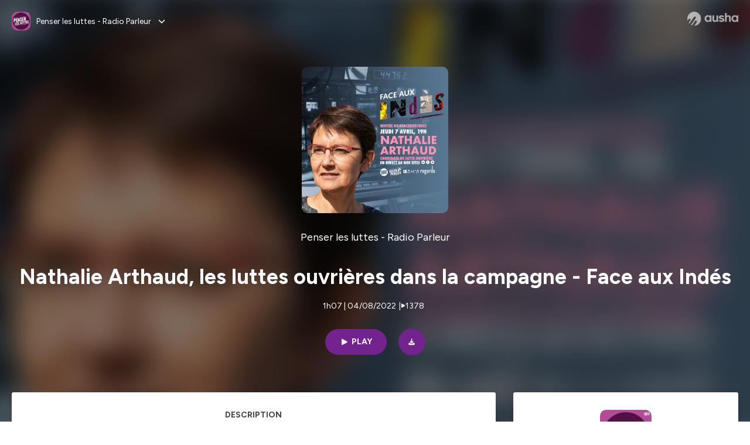

--- FILE ---
content_type: text/html; charset=utf-8
request_url: https://podcast.ausha.co/penser-les-luttes/nathalie-arthaud-les-luttes-ouvrieres-dans-la-campagne-face-aux-indes
body_size: 35314
content:
<!DOCTYPE html><html lang="en" class="figtree_14de6543-module__UXkUla__className"><head><meta charSet="utf-8"/><meta name="viewport" content="width=device-width, initial-scale=1"/><link rel="stylesheet" href="/_next/static/chunks/08cb5a4301ef8438.css" data-precedence="next"/><link rel="stylesheet" href="/_next/static/chunks/1397ad6308fd3759.css" data-precedence="next"/><link rel="stylesheet" href="/_next/static/chunks/5d8fa122652aa37d.css" data-precedence="next"/><link rel="preload" as="script" fetchPriority="low" href="/_next/static/chunks/834db5ea73266925.js"/><script src="/_next/static/chunks/624f2ec5ad9eedd1.js" async=""></script><script src="/_next/static/chunks/06f010228c86c7af.js" async=""></script><script src="/_next/static/chunks/a2fd4768354e5dbb.js" async=""></script><script src="/_next/static/chunks/aad4f00e7c047859.js" async=""></script><script src="/_next/static/chunks/943510f86dd8549a.js" async=""></script><script src="/_next/static/chunks/turbopack-bde08bc0b79212db.js" async=""></script><script src="/_next/static/chunks/6acbcea58882ccf2.js" async=""></script><script src="/_next/static/chunks/ebe94f77d09738d4.js" async=""></script><script src="/_next/static/chunks/e1a4cd2b6fb3c77d.js" async=""></script><script src="/_next/static/chunks/665ffbb9b9e65577.js" async=""></script><script src="/_next/static/chunks/360ea94f7c6bfb11.js" async=""></script><script src="/_next/static/chunks/83c90c0182d4b96f.js" async=""></script><script src="/_next/static/chunks/feba4a903c9af1c7.js" async=""></script><script src="/_next/static/chunks/d0be0c80be183816.js" async=""></script><script src="/_next/static/chunks/96f7f054c9dc8ab2.js" async=""></script><script src="/_next/static/chunks/97684ede9edce020.js" async=""></script><script src="/_next/static/chunks/51ff1dd187abe6c4.js" async=""></script><script src="/_next/static/chunks/625e74312d7a93af.js" async=""></script><link rel="preload" href="/_next/static/chunks/430255749da9ecf0.css" as="style"/><meta name="next-size-adjust" content=""/><meta name="sentry-trace" content="05b29f55ca071b4bc83e380f58da22b5-c516fe066a4cf559-0"/><meta name="baggage" content="sentry-environment=production,sentry-release=9ac7ac16ea6e51c5965eeb94bae14b56d81d0fed,sentry-public_key=58c6fed3ae80f5a6cb19b0e496754368,sentry-trace_id=05b29f55ca071b4bc83e380f58da22b5,sentry-org_id=139165,sentry-sampled=false,sentry-sample_rand=0.61880076609288,sentry-sample_rate=0.001"/><script src="/_next/static/chunks/a6dad97d9634a72d.js" noModule=""></script><style data-styled="" data-styled-version="6.1.19">.cZsjaP{display:flex;justify-content:center;z-index:5;overflow:hidden;position:absolute;border-radius:50%;width:150px;height:150px;top:calc(50% - 75px);left:calc(50% - 75px);transform:rotate(45deg) scale(0.3);background:#aca5a5;}/*!sc*/
data-styled.g1[id="Loader__Container-sc-a47aa2fd-0"]{content:"cZsjaP,"}/*!sc*/
.fVZcUQ{position:relative;top:-400px;z-index:6;border-radius:20px;background:white;width:20px;margin:0 5px;height:120px;}/*!sc*/
data-styled.g2[id="Loader__Missile-sc-a47aa2fd-1"]{content:"fVZcUQ,"}/*!sc*/
.grbKFU{animation:bWbzPl 1.2s infinite;animation-delay:400ms;}/*!sc*/
data-styled.g3[id="Loader__Missile1-sc-a47aa2fd-2"]{content:"grbKFU,"}/*!sc*/
.hPEtYQ{animation:bWbzPl 0.8s infinite;animation-delay:50ms;}/*!sc*/
data-styled.g4[id="Loader__Missile2-sc-a47aa2fd-3"]{content:"hPEtYQ,"}/*!sc*/
.hEtwlR{animation:bWbzPl 1s infinite;animation-delay:100ms;}/*!sc*/
data-styled.g5[id="Loader__Missile3-sc-a47aa2fd-4"]{content:"hEtwlR,"}/*!sc*/
@keyframes bWbzPl{from{top:200px;}to{top:-200px;}}/*!sc*/
data-styled.g6[id="sc-keyframes-bWbzPl"]{content:"bWbzPl,"}/*!sc*/
</style></head><body><div hidden=""><!--$?--><template id="B:0"></template><!--/$--></div><!--$--><!--$?--><template id="B:1"></template><div class="Loader__Container-sc-a47aa2fd-0 cZsjaP"><div class="Loader__Missile-sc-a47aa2fd-1 Loader__Missile1-sc-a47aa2fd-2 fVZcUQ grbKFU"></div><div class="Loader__Missile-sc-a47aa2fd-1 Loader__Missile2-sc-a47aa2fd-3 fVZcUQ hPEtYQ"></div><div class="Loader__Missile-sc-a47aa2fd-1 Loader__Missile3-sc-a47aa2fd-4 fVZcUQ hEtwlR"></div></div><!--/$--><!--/$--><script>requestAnimationFrame(function(){$RT=performance.now()});</script><script src="/_next/static/chunks/834db5ea73266925.js" id="_R_" async=""></script><div hidden id="S:1"><template id="P:2"></template><!--$?--><template id="B:3"></template><!--/$--></div><script>(self.__next_f=self.__next_f||[]).push([0])</script><script>self.__next_f.push([1,"1:\"$Sreact.fragment\"\n3:I[339756,[\"/_next/static/chunks/6acbcea58882ccf2.js\",\"/_next/static/chunks/ebe94f77d09738d4.js\"],\"default\"]\n4:I[837457,[\"/_next/static/chunks/6acbcea58882ccf2.js\",\"/_next/static/chunks/ebe94f77d09738d4.js\"],\"default\"]\n6:I[897367,[\"/_next/static/chunks/6acbcea58882ccf2.js\",\"/_next/static/chunks/ebe94f77d09738d4.js\"],\"OutletBoundary\"]\n7:\"$Sreact.suspense\"\n9:I[725205,[\"/_next/static/chunks/e1a4cd2b6fb3c77d.js\",\"/_next/static/chunks/665ffbb9b9e65577.js\",\"/_next/static/chunks/360ea94f7c6bfb11.js\",\"/_next/static/chunks/83c90c0182d4b96f.js\",\"/_next/static/chunks/feba4a903c9af1c7.js\"],\"default\"]\na:I[897367,[\"/_next/static/chunks/6acbcea58882ccf2.js\",\"/_next/static/chunks/ebe94f77d09738d4.js\"],\"ViewportBoundary\"]\nc:I[897367,[\"/_next/static/chunks/6acbcea58882ccf2.js\",\"/_next/static/chunks/ebe94f77d09738d4.js\"],\"MetadataBoundary\"]\ne:I[563491,[\"/_next/static/chunks/6acbcea58882ccf2.js\",\"/_next/static/chunks/ebe94f77d09738d4.js\"],\"default\"]\nf:I[195687,[\"/_next/static/chunks/e1a4cd2b6fb3c77d.js\",\"/_next/static/chunks/665ffbb9b9e65577.js\",\"/_next/static/chunks/360ea94f7c6bfb11.js\",\"/_next/static/chunks/83c90c0182d4b96f.js\"],\"default\"]\n11:I[175696,[\"/_next/static/chunks/e1a4cd2b6fb3c77d.js\",\"/_next/static/chunks/665ffbb9b9e65577.js\",\"/_next/static/chunks/360ea94f7c6bfb11.js\",\"/_next/static/chunks/83c90c0182d4b96f.js\"],\"default\"]\n12:I[544636,[\"/_next/static/chunks/e1a4cd2b6fb3c77d.js\",\"/_next/static/chunks/665ffbb9b9e65577.js\",\"/_next/static/chunks/360ea94f7c6bfb11.js\",\"/_next/static/chunks/83c90c0182d4b96f.js\"],\"default\"]\n14:I[153062,[\"/_next/static/chunks/e1a4cd2b6fb3c77d.js\",\"/_next/static/chunks/665ffbb9b9e65577.js\",\"/_next/static/chunks/360ea94f7c6bfb11.js\",\"/_next/static/chunks/83c90c0182d4b96f.js\"],\"default\"]\n16:I[605500,[\"/_next/static/chunks/e1a4cd2b6fb3c77d.js\",\"/_next/static/chunks/665ffbb9b9e65577.js\",\"/_next/static/chunks/360ea94f7c6bfb11.js\",\"/_next/static/chunks/83c90c0182d4b96f.js\",\"/_next/static/chunks/d0be0c80be183816.js\"],\"Image\"]\n:HL[\"/_next/static/chunks/08cb5a4301ef8438.css\",\"style\"]\n:HL[\"/_next/static/media/f7aa21714c1c53f8-s.p.e3544bb0.woff2\",\"font\",{\"crossOrigin\":\"\",\"type\":\"font/woff2\"}]\n:HL[\"/_next/static/chunks/1397ad6308fd3759.css\",\"style\"]\n:HL[\"/_next/static/chunks/5d8fa122652aa37d.css\",\"style\"]\n:HL[\"/_next/static/chunks/430255749da9ecf0.css\",\"style\"]\n"])</script><script>self.__next_f.push([1,"0:{\"P\":null,\"b\":\"tqVeOBi71IIzmGJaSV6y7\",\"c\":[\"\",\"show\",\"penser-les-luttes\",\"episode\",\"nathalie-arthaud-les-luttes-ouvrieres-dans-la-campagne-face-aux-indes\"],\"q\":\"\",\"i\":false,\"f\":[[[\"\",{\"children\":[\"show\",{\"children\":[[\"showSlug\",\"penser-les-luttes\",\"d\"],{\"children\":[\"episode\",{\"children\":[[\"episodeSlug\",\"nathalie-arthaud-les-luttes-ouvrieres-dans-la-campagne-face-aux-indes\",\"d\"],{\"children\":[\"__PAGE__\",{}]}]}]}]}]},\"$undefined\",\"$undefined\",true],[[\"$\",\"$1\",\"c\",{\"children\":[[[\"$\",\"link\",\"0\",{\"rel\":\"stylesheet\",\"href\":\"/_next/static/chunks/08cb5a4301ef8438.css\",\"precedence\":\"next\",\"crossOrigin\":\"$undefined\",\"nonce\":\"$undefined\"}],[\"$\",\"script\",\"script-0\",{\"src\":\"/_next/static/chunks/e1a4cd2b6fb3c77d.js\",\"async\":true,\"nonce\":\"$undefined\"}],[\"$\",\"script\",\"script-1\",{\"src\":\"/_next/static/chunks/665ffbb9b9e65577.js\",\"async\":true,\"nonce\":\"$undefined\"}],[\"$\",\"script\",\"script-2\",{\"src\":\"/_next/static/chunks/360ea94f7c6bfb11.js\",\"async\":true,\"nonce\":\"$undefined\"}],[\"$\",\"script\",\"script-3\",{\"src\":\"/_next/static/chunks/83c90c0182d4b96f.js\",\"async\":true,\"nonce\":\"$undefined\"}]],\"$L2\"]}],{\"children\":[[\"$\",\"$1\",\"c\",{\"children\":[null,[\"$\",\"$L3\",null,{\"parallelRouterKey\":\"children\",\"error\":\"$undefined\",\"errorStyles\":\"$undefined\",\"errorScripts\":\"$undefined\",\"template\":[\"$\",\"$L4\",null,{}],\"templateStyles\":\"$undefined\",\"templateScripts\":\"$undefined\",\"notFound\":\"$undefined\",\"forbidden\":\"$undefined\",\"unauthorized\":\"$undefined\"}]]}],{\"children\":[[\"$\",\"$1\",\"c\",{\"children\":[null,[\"$\",\"$L3\",null,{\"parallelRouterKey\":\"children\",\"error\":\"$undefined\",\"errorStyles\":\"$undefined\",\"errorScripts\":\"$undefined\",\"template\":[\"$\",\"$L4\",null,{}],\"templateStyles\":\"$undefined\",\"templateScripts\":\"$undefined\",\"notFound\":\"$undefined\",\"forbidden\":\"$undefined\",\"unauthorized\":\"$undefined\"}]]}],{\"children\":[[\"$\",\"$1\",\"c\",{\"children\":[null,[\"$\",\"$L3\",null,{\"parallelRouterKey\":\"children\",\"error\":\"$undefined\",\"errorStyles\":\"$undefined\",\"errorScripts\":\"$undefined\",\"template\":[\"$\",\"$L4\",null,{}],\"templateStyles\":\"$undefined\",\"templateScripts\":\"$undefined\",\"notFound\":\"$undefined\",\"forbidden\":\"$undefined\",\"unauthorized\":\"$undefined\"}]]}],{\"children\":[[\"$\",\"$1\",\"c\",{\"children\":[null,[\"$\",\"$L3\",null,{\"parallelRouterKey\":\"children\",\"error\":\"$undefined\",\"errorStyles\":\"$undefined\",\"errorScripts\":\"$undefined\",\"template\":[\"$\",\"$L4\",null,{}],\"templateStyles\":\"$undefined\",\"templateScripts\":\"$undefined\",\"notFound\":\"$undefined\",\"forbidden\":\"$undefined\",\"unauthorized\":\"$undefined\"}]]}],{\"children\":[[\"$\",\"$1\",\"c\",{\"children\":[\"$L5\",[[\"$\",\"link\",\"0\",{\"rel\":\"stylesheet\",\"href\":\"/_next/static/chunks/1397ad6308fd3759.css\",\"precedence\":\"next\",\"crossOrigin\":\"$undefined\",\"nonce\":\"$undefined\"}],[\"$\",\"link\",\"1\",{\"rel\":\"stylesheet\",\"href\":\"/_next/static/chunks/5d8fa122652aa37d.css\",\"precedence\":\"next\",\"crossOrigin\":\"$undefined\",\"nonce\":\"$undefined\"}],[\"$\",\"script\",\"script-0\",{\"src\":\"/_next/static/chunks/96f7f054c9dc8ab2.js\",\"async\":true,\"nonce\":\"$undefined\"}],[\"$\",\"script\",\"script-1\",{\"src\":\"/_next/static/chunks/97684ede9edce020.js\",\"async\":true,\"nonce\":\"$undefined\"}],[\"$\",\"script\",\"script-2\",{\"src\":\"/_next/static/chunks/51ff1dd187abe6c4.js\",\"async\":true,\"nonce\":\"$undefined\"}],[\"$\",\"script\",\"script-3\",{\"src\":\"/_next/static/chunks/625e74312d7a93af.js\",\"async\":true,\"nonce\":\"$undefined\"}]],[\"$\",\"$L6\",null,{\"children\":[\"$\",\"$7\",null,{\"name\":\"Next.MetadataOutlet\",\"children\":\"$@8\"}]}]]}],{},null,false,false]},[[\"$\",\"$L9\",\"l\",{}],[],[[\"$\",\"script\",\"script-0\",{\"src\":\"/_next/static/chunks/feba4a903c9af1c7.js\",\"async\":true}]]],false,false]},null,false,false]},[[\"$\",\"$L9\",\"l\",{}],[],[[\"$\",\"script\",\"script-0\",{\"src\":\"/_next/static/chunks/feba4a903c9af1c7.js\",\"async\":true}]]],false,false]},null,false,false]},null,false,false],[\"$\",\"$1\",\"h\",{\"children\":[null,[\"$\",\"$La\",null,{\"children\":\"$Lb\"}],[\"$\",\"div\",null,{\"hidden\":true,\"children\":[\"$\",\"$Lc\",null,{\"children\":[\"$\",\"$7\",null,{\"name\":\"Next.Metadata\",\"children\":\"$Ld\"}]}]}],[\"$\",\"meta\",null,{\"name\":\"next-size-adjust\",\"content\":\"\"}]]}],false]],\"m\":\"$undefined\",\"G\":[\"$e\",[]],\"S\":false}\n"])</script><script>self.__next_f.push([1,"2:[\"$\",\"html\",null,{\"lang\":\"en\",\"className\":\"figtree_14de6543-module__UXkUla__className\",\"children\":[\"$\",\"body\",null,{\"children\":[\"$\",\"$Lf\",null,{\"value\":\"$undefined\",\"children\":\"$L10\"}]}]}]\n"])</script><script>self.__next_f.push([1,"10:[\"$\",\"$L11\",null,{\"formats\":\"$undefined\",\"locale\":\"en\",\"messages\":{\"CookiesConsent\":{\"consentModal\":{\"title\":\"\",\"description\":\"We use your personal data for audience measurement and personalized advertising purposes.\",\"acceptAllBtn\":\"Accept all\",\"acceptNecessaryBtn\":\"Reject all\",\"showPreferencesBtn\":\"Manage individual preferences\"},\"preferencesModal\":{\"title\":\"Manage cookie preferences\",\"acceptAllBtn\":\"Accept all\",\"acceptNecessaryBtn\":\"Reject all\",\"savePreferencesBtn\":\"Accept current selection\",\"closeIconLabel\":\"Close modal\"},\"statisticsSection\":{\"title\":\"Statistics\",\"description\":\"These cookies collect information about how you use our website. All of the data is anonymized and cannot be used to identify you.\"},\"personalizedAdsSection\":{\"title\":\"Personalized ads\",\"description\":\"These cookies are used to show you ads tailored to your interests. They help deliver more relevant advertising based on your browsing behavior and profile.\"}},\"NotFound\":{\"error404\":\"404 Error\",\"homepageLink\":\"Back to home\",\"homepageLinkUrl\":\"https://www.ausha.co\",\"oops\":\"Oops!\",\"pageNotFound\":\"It seems like the page you are looking for is light years from here…\"},\"aboutShow\":\"About {showName}\",\"accessChannel\":\"Go to the channel\",\"aushaTrademark\":\"© {year} Ausha\",\"aushaWebsite\":\"Ausha website\",\"boostYourAudience\":\"Boost your audience.\",\"chapterLink\":\"Chapter link\",\"chapters\":\"Chapters\",\"chooseAnotherShow\":\"Choose another show\",\"copied\":\"Copied\",\"copyCode\":\"Copy code\",\"copyLink\":\"Copy link\",\"description\":\"Description\",\"dot\":\"•\",\"download\":\"Download\",\"durationAndCompactDate\":\"{duration} | {date}\",\"durationAndDate\":\"{duration} | Published on {date}\",\"email\":\"Email\",\"emailBody\":{\"episode\":\"Discover the episode {episodeName} of the podcast {showName}\",\"playlist\":\"Discover the playlist {playlistName} of the podcast {showName}\"},\"emailSubject\":{\"episode\":\"Episode to discover on Ausha\",\"playlist\":\"Playlist to discover on Ausha\"},\"embed\":\"Embed\",\"enterPassword\":\"Enter password\",\"episodesCount\":\"{count, plural, =0 {No episode} =1 {# episode} other {# episodes}}\",\"episodesCountAndPublishedDate\":\"{episodesCount, plural, =0 {No episode} =1 {# episode} other {# episodes}} | Published on {date}\",\"facebook\":\"Facebook\",\"featuredEpisode\":\"Featured episode\",\"lastEpisodeDate\":\"Last episode on {publishedAt}\",\"latestEpisode\":\"Latest episode\",\"launchYourPodcast\":\"Launch your podcast.\",\"legalNotice\":\"Legal notice\",\"legalNoticeUrl\":\"https://www.ausha.co/legal-notice/\",\"linkedIn\":\"LinkedIn\",\"logoUrl\":\"https://www.ausha.co?utm_source=client_ausha\u0026utm_medium=referral\u0026utm_campaign=podcast_page\",\"manageCookies\":\"Manage cookies\",\"nextPage\":\"Next page\",\"otherEpisodes\":\"Other episodes\",\"play\":\"Play\",\"playPlaylist\":\"Play playlist\",\"playbackRate\":\"{playbackRate}x\",\"playlistsCount\":\"{count, plural, =0 {No playlist} =1 {# playlist} other {# playlists}}\",\"poweredByAusha\":\"Powered by Ausha 🚀\",\"poweredByAushaUrl\":\"https://www.ausha.co/?utm_source=client_ausha\u0026utm_medium=referral\u0026utm_campaign=podcast_page\",\"previousPage\":\"Previous page\",\"privatePlaylistAccess\":\"Access the playlist\",\"privatePlaylistTitle\":\"Access to a private playlist\",\"publishedDate\":\"Published on {date}\",\"recommendedByShow\":\"{showName} recommends\",\"recommendedTitle\":\"You may also like\",\"season\":\"Season {seasonNumber}\",\"seeLess\":\"See less\",\"seeMore\":\"See more\",\"separator\":\"|\",\"share\":\"Share\",\"shareOn\":\"Share on\",\"showEpisodesList\":\"View episodes list\",\"showOnSocialNetwork\":\"{showName} on {socialNetwork}\",\"showsCount\":\"{count, plural, =0 {No show} =1 {# show} other {# shows}}\",\"speaker\":\"Speaker\",\"speakerWithIndex\":\"Speaker {index}\",\"subscribe\":\"Subscribe\",\"supportUs\":\"Support us\",\"trailer\":\"Trailer\",\"transcription\":\"Transcription\",\"whatsApp\":\"WhatsApp\",\"wrongPassword\":\"Wrong password\",\"x\":\"X (Twitter)\"},\"now\":\"$undefined\",\"timeZone\":\"UTC\",\"children\":[\"$\",\"$L12\",null,{\"children\":\"$L13\"}]}]\n"])</script><script>self.__next_f.push([1,"13:[\"$\",\"$L14\",null,{\"children\":[\"$\",\"$L3\",null,{\"parallelRouterKey\":\"children\",\"error\":\"$undefined\",\"errorStyles\":\"$undefined\",\"errorScripts\":\"$undefined\",\"template\":[\"$\",\"$L4\",null,{}],\"templateStyles\":\"$undefined\",\"templateScripts\":\"$undefined\",\"notFound\":[\"$L15\",[[\"$\",\"link\",\"0\",{\"rel\":\"stylesheet\",\"href\":\"/_next/static/chunks/430255749da9ecf0.css\",\"precedence\":\"next\",\"crossOrigin\":\"$undefined\",\"nonce\":\"$undefined\"}]]],\"forbidden\":\"$undefined\",\"unauthorized\":\"$undefined\"}]}]\n17:T1194,"])</script><script>self.__next_f.push([1,"M0 78.093C0 34.937 35.028 0 78.299 0c43.27 0 78.298 34.937 78.485 77.907 0 43.156-34.841 78.093-78.11 78.093l28.097-39.234c1.873-2.615 2.622-5.604 2.06-8.78s-2.248-5.792-4.87-7.66c-5.432-3.737-12.738-2.429-16.484 2.802l-34.654 48.575c-3.933-1.308-7.68-2.989-11.239-4.857L94.97 72.302c1.873-2.616 2.622-5.605 2.06-8.781s-2.248-5.792-4.87-7.66c-5.432-3.736-12.738-2.429-16.484 2.803l-53.01 74.17c-2.623-2.803-5.246-5.605-7.493-8.781l20.043-28.211c1.873-2.616 2.622-5.605 2.06-8.78-.562-3.177-2.248-5.793-4.87-7.66-2.623-1.87-5.62-2.616-8.804-2.056s-5.807 2.242-7.68 4.858L3.184 100.139C1.124 93.226 0 85.753 0 78.093m492.456-1.395c0-10.088-2.435-17.748-6.93-22.98-4.496-5.23-11.614-7.846-21.355-7.66-3.559 0-6.93.748-10.489 2.056s-6.369 3.176-8.804 5.605V24.2q0-1.68-1.124-2.802-.843-1.122-2.81-1.121H429.33q-1.685 0-2.809 1.12-1.124.841-1.124 2.803v90.798q0 1.681 1.124 2.802.843 1.12 2.809 1.121h11.614q1.686 0 2.81-1.121 1.124-.84 1.124-2.802V80.995c-.188-6.539 1.124-11.396 3.746-14.385 2.623-2.99 5.994-4.484 9.928-4.484 4.308 0 7.867 1.12 10.302 3.55 2.436 2.428 3.747 5.978 3.747 11.022v38.486q0 1.682 1.124 2.803.843 1.12 2.809 1.121h11.989q1.686 0 2.809-1.121 1.125-.841 1.124-2.803zm-133.744 35.125q-1.686-1.122-1.686-2.803c0-.934.374-1.681.936-2.615l5.62-7.473c.936-1.121 1.873-1.682 2.997-1.682.936 0 1.686.187 2.435.56 3.184 1.682 6.556 3.177 9.928 4.111 3.559 1.121 6.931 1.495 10.115 1.495 2.997 0 5.432-.561 7.305-1.869 1.874-1.307 2.997-2.802 2.997-4.483s-.936-2.803-2.809-3.737c-1.742-.869-3.808-1.253-6.499-1.753l-.619-.115-4.121-.56c-5.995-.935-10.677-2.056-14.236-3.364s-6.744-3.362-9.554-6.352c-3.184-3.176-4.683-7.473-4.683-12.89 0-8.221 2.998-14.013 8.804-17.562 5.807-3.55 12.925-5.232 20.793-5.232 5.057 0 9.74.56 14.048 1.869 4.309 1.308 8.43 3.363 12.551 5.978 1.311.747 1.873 1.682 1.873 2.803 0 .747-.375 1.681-1.124 2.615l-5.432 7.286c-.937 1.121-1.874 1.682-2.997 1.682-.937 0-1.686-.187-2.436-.56-5.994-3.177-11.801-4.858-17.045-4.858-2.436 0-4.496.56-6.557 1.494-1.873.934-2.997 2.242-2.997 3.924 0 1.868 1.124 3.363 3.559 4.11 2.436.934 5.807 1.681 9.928 2.242 6.931 1.308 12.176 2.429 15.548 3.55s6.368 3.176 8.991 5.978c2.81 3.176 4.121 7.66 4.121 13.265 0 7.473-2.623 13.264-7.68 17.375-5.058 4.11-12.363 5.978-21.916 5.978-11.239.56-21.354-2.429-30.158-8.407m-105.646 3.362q0 1.681 1.124 2.802c.749.748 1.685.935 2.622 1.121h11.426q1.686 0 2.81-1.121 1.124-.84 1.124-2.802V51.291q0-1.682-1.124-2.803-.843-1.12-2.81-1.12h-11.426q-1.685 0-2.81 1.12-1.124.84-1.124 2.803v3.55c-2.06-2.803-5.057-4.858-8.804-6.54-3.746-1.681-8.054-2.428-12.924-2.428-7.493 0-13.862 1.68-19.294 5.044s-9.553 7.847-12.55 13.451c-2.81 5.605-4.309 11.957-4.309 19.057 0 6.912 1.499 13.264 4.309 18.869 2.809 5.792 7.118 10.462 12.55 13.638 5.619 3.176 11.988 4.858 19.294 4.858 4.683 0 8.991-.934 13.112-2.616s7.118-3.736 8.804-6.165zm-18.732-52.311c5.807 0 10.677 1.868 14.236 5.604s5.432 8.595 5.245 14.76c0 6.165-1.686 11.21-5.245 14.759-3.559 3.55-8.242 5.418-14.423 5.418-5.807 0-10.49-1.868-14.236-5.605-3.559-3.736-5.433-8.594-5.433-14.572 0-6.166 1.874-11.023 5.433-14.76s8.429-5.604 14.423-5.604m48.139-11.396v38.487c0 20.364 9.553 30.639 28.285 30.639 3.747 0 7.306-.747 10.677-2.055a24.55 24.55 0 0 0 8.617-5.605v2.242q0 1.681 1.124 2.803.843 1.12 2.809 1.12h11.801q1.686 0 2.81-1.12 1.124-.841 1.124-2.803V51.478q0-1.68-1.124-2.802-.842-1.12-2.81-1.121h-11.801q-1.685 0-2.809 1.12-1.125.842-1.124 2.803v34.003c.374 6.352-.937 11.022-3.559 14.198-2.623 3.177-5.994 4.671-10.115 4.671-4.496 0-7.868-1.308-10.303-3.55s-3.746-5.791-3.746-10.835V51.478q0-1.68-1.124-2.802-.843-1.12-2.81-1.121h-11.988q-1.686 0-2.81 1.12-1.124.842-1.124 2.803m275.544 66.509q-1.124-1.12-1.124-2.802v-3.176c-1.686 2.429-4.683 4.484-8.804 6.165s-8.429 2.616-13.112 2.616c-7.306 0-13.674-1.682-19.294-4.858-5.432-3.176-9.74-7.846-12.55-13.638-2.81-5.605-4.308-11.957-4.308-18.87 0-7.099 1.498-13.45 4.308-19.056 2.997-5.605 7.118-10.088 12.55-13.451s11.801-5.045 19.294-5.045c4.87 0 9.178.748 12.925 2.43 3.746 1.68 6.743 3.736 8.804 6.538v-3.55q0-1.96 1.123-2.802 1.125-1.12 2.81-1.12h11.427q1.966 0 2.809 1.12 1.125 1.12 1.124 2.802v63.895q0 1.962-1.124 2.802-1.123 1.122-2.809 1.121h-11.239c-1.124-.186-2.061-.373-2.81-1.121m-5.807-49.508c-3.559-3.737-8.429-5.605-14.236-5.605-5.994 0-10.865 1.868-14.424 5.604s-5.432 8.595-5.432 14.76c0 5.978 1.873 10.836 5.432 14.572 3.747 3.737 8.43 5.605 14.237 5.605 6.181 0 10.864-1.868 14.423-5.418s5.245-8.594 5.245-14.76c.187-6.165-1.499-11.022-5.245-14.759"])</script><script>self.__next_f.push([1,"15:[\"$\",\"div\",null,{\"className\":\"not-found-module__HS70Aa__errorWrapper\",\"children\":[[\"$\",\"$L16\",null,{\"src\":{\"src\":\"/_next/static/media/jupiter.d7e9441b.png\",\"width\":401,\"height\":400,\"blurWidth\":8,\"blurHeight\":8,\"blurDataURL\":\"[data-uri]\"},\"alt\":\"\",\"className\":\"not-found-module__HS70Aa__jupiter\"}],[\"$\",\"$L16\",null,{\"src\":{\"src\":\"/_next/static/media/saturn.5946f8d5.png\",\"width\":741,\"height\":400,\"blurWidth\":8,\"blurHeight\":4,\"blurDataURL\":\"[data-uri]\"},\"alt\":\"\",\"className\":\"not-found-module__HS70Aa__saturn\"}],[\"$\",\"$L16\",null,{\"src\":{\"src\":\"/_next/static/media/planet-background.f2062128.png\",\"width\":3840,\"height\":2160,\"blurWidth\":8,\"blurHeight\":5,\"blurDataURL\":\"[data-uri]\"},\"alt\":\"\",\"className\":\"not-found-module__HS70Aa__ground\"}],[\"$\",\"div\",null,{\"className\":\"not-found-module__HS70Aa__innerWrapper\",\"children\":[[\"$\",\"svg\",null,{\"xmlns\":\"http://www.w3.org/2000/svg\",\"fill\":\"none\",\"viewBox\":\"0 0 576 160\",\"className\":\"not-found-module__HS70Aa__logo\",\"children\":[[\"$\",\"linearGradient\",null,{\"id\":\"ausha-color_svg__a\",\"x1\":14.884,\"x2\":135.475,\"y1\":25.5,\"y2\":132.519,\"gradientUnits\":\"userSpaceOnUse\",\"children\":[[\"$\",\"stop\",null,{\"offset\":0,\"stopColor\":\"#c000f8\"}],[\"$\",\"stop\",null,{\"offset\":1,\"stopColor\":\"#3a24a5\"}]]}],[\"$\",\"path\",null,{\"fill\":\"url(#ausha-color_svg__a)\",\"fillRule\":\"evenodd\",\"d\":\"$17\",\"clipRule\":\"evenodd\"}]]}],\"$L18\",\"$L19\"]}]]}]\n"])</script><script>self.__next_f.push([1,"b:[[\"$\",\"meta\",\"0\",{\"charSet\":\"utf-8\"}],[\"$\",\"meta\",\"1\",{\"name\":\"viewport\",\"content\":\"width=device-width, initial-scale=1\"}]]\n18:[\"$\",\"div\",null,{\"className\":\"not-found-module__HS70Aa__textWrapper\",\"children\":[[\"$\",\"div\",null,{\"className\":\"not-found-module__HS70Aa__oopsWrapper\",\"children\":[[\"$\",\"p\",null,{\"className\":\"not-found-module__HS70Aa__oups\",\"children\":\"Oops!\"}],[\"$\",\"p\",null,{\"className\":\"not-found-module__HS70Aa__error404\",\"children\":\"404 Error\"}]]}],[\"$\",\"p\",null,{\"children\":\"It seems like the page you are looking for is light years from here…\"}]]}]\n19:[\"$\",\"a\",null,{\"href\":\"https://www.ausha.co\",\"className\":\"not-found-module__HS70Aa__button\",\"children\":\"Back to home\"}]\n"])</script><script>self.__next_f.push([1,"8:null\n1a:T42f,Jusqu'au 10 Avril, 1er tour de l'éléction présidentielle, Penser Les Luttes se transforme ! Vous suiviez déja Hexagone, notre tour de France des luttes, (https://radioparleur.net/2022/01/28/hexagone-podcast-presidentielle-2022-basta-politis-radioparleur-le-projet/)  voici Face aux indés. Tout au long de la campagne, pendant une heure, Radio Parleur s’associe à Street Press, Regards et le Média TV pour recevoir un·e candidat·e à l'éléction présidentielle 2022 et l’interroger sur sa politique.\nL’invitée : enseignante agrégée d’économie, candidate et porte-parole de Lutte Ouvrière, Nathalie Arthaud était déjà la candidate de Lutte Ouvrière en 2012 et 2017, succédant à Arlette Laguiller et ses six candidatures consécutives de 1974 à 2007.\n\nUne émission créée en partenariat avec Regards, StreetPress et Le Média. Animation: Catherine Tricot (Regards). Interview: Rémi-Kenzo Pages (Le Média) et Héléna Berkaoui (le Bondy Blog).\nHébergé par Ausha. Visitez ausha.co/fr/politique-de-confidentialite pour plus d'informations.1b:T42f,Jusqu'au 10 Avril, 1er tour de l'éléction présidentielle, Penser Les Luttes se transforme ! Vous suiviez déja Hexagone, notre tour de France des luttes, (https://radioparleur.net/2022/01/28/hexagone-podcast-presidentielle-2022-basta-politis-radioparleur-le-projet/)  voici Face aux indés. Tout au long de la campagne, pendant une heure, Radio Parleur s’associe à Street Press, Regards et le Média TV pour recevoir un·e candidat·e à l'éléction présidentielle 2022 et l’interroger sur sa politique.\nL’invitée : enseignante agrégée d’économie, candidate et porte-parole de Lutte Ouvrière, Nathalie Arthaud était déjà la candidate de Lutte Ouvrière en 2012 et 2017, succédant à Arlette Laguiller et ses six candidatures consécutives de 1974 à 2007.\n\nUne émission créée en partenariat avec Regards, StreetPress et Le Média. Animation: Catherine Tricot (Regards). Interview: Rémi-Kenzo Pages (Le Média) et Héléna Berkaoui (le Bondy Blog).\nHébergé par Ausha. Visitez ausha.co/fr/politique-de-confidentialite pour plus d'informations.1c:T42f,Jusqu'au 10 Avril, 1er tour de l'éléction présidentielle, Penser Les Luttes se transforme ! Vous suiviez déja Hexagone, notre tour de France des luttes, (https://radioparleur.net/2022/01/28/hexagone-podcast-presidentielle-2022-basta-politis-radioparleur-le-projet/)  voici Face aux indés. Tout au long de la campagne, pendant une heure, Radio Parleur s’associe à Street Press, Regards et le Média TV pour recevoir un·e candidat·e à l'éléction présidentielle 2022 et l’interroger sur sa politique.\nL’invitée : enseignante agrégée d’économie, candidate et porte-parole de Lutte Ouvrière, Nathalie Arthaud était déjà la candidate de Lutte Ouvrière en 2012 et 2017, succédant à Arlette Laguiller et ses six candidatures consécutives de 1974 à 2007.\n\nUne émission créée en partenariat avec Regards, StreetPress et Le Média. Animation: Catherine Tricot (Regards). Interview: Rémi-Kenzo Pages (Le Média) et Héléna Berkaoui (le Bondy Blog).\nHébergé par Ausha. Visitez ausha.co/fr/politique-de-confidentialite pour plus d'informations."])</script><script>self.__next_f.push([1,"d:[[\"$\",\"title\",\"0\",{\"children\":\"Nathalie Arthaud, les luttes ouvrières dans la campagne - Face aux Indés | Penser les luttes - Radio Parleur | Ausha\"}],[\"$\",\"meta\",\"1\",{\"name\":\"description\",\"content\":\"$1a\"}],[\"$\",\"meta\",\"2\",{\"name\":\"fb:app_id\",\"content\":\"1627506157303317\"}],[\"$\",\"meta\",\"3\",{\"name\":\"fb:pages\",\"content\":\"646594585680006\"}],[\"$\",\"meta\",\"4\",{\"property\":\"og:title\",\"content\":\"Nathalie Arthaud, les luttes ouvrières dans la campagne - Face aux Indés | Penser les luttes - Radio Parleur | Ausha\"}],[\"$\",\"meta\",\"5\",{\"property\":\"og:description\",\"content\":\"$1b\"}],[\"$\",\"meta\",\"6\",{\"property\":\"og:url\",\"content\":\"https://podcast.ausha.co/penser-les-luttes/nathalie-arthaud-les-luttes-ouvrieres-dans-la-campagne-face-aux-indes\"}],[\"$\",\"meta\",\"7\",{\"property\":\"og:site_name\",\"content\":\"Ausha\"}],[\"$\",\"meta\",\"8\",{\"property\":\"og:image:type\",\"content\":\"image/png\"}],[\"$\",\"meta\",\"9\",{\"property\":\"og:image\",\"content\":\"https://image.ausha.co/Pw4R8TzO7znqEpPj6wspki5rUb8A1rHKXSpJDWbH_400x400.jpeg\"}],[\"$\",\"meta\",\"10\",{\"property\":\"og:image:width\",\"content\":\"400\"}],[\"$\",\"meta\",\"11\",{\"name\":\"twitter:card\",\"content\":\"player\"}],[\"$\",\"meta\",\"12\",{\"name\":\"twitter:site\",\"content\":\"@ausha_fr\"}],[\"$\",\"meta\",\"13\",{\"name\":\"twitter:title\",\"content\":\"Penser les luttes - Radio Parleur\"}],[\"$\",\"meta\",\"14\",{\"name\":\"twitter:description\",\"content\":\"$1c\"}],\"$L1d\",\"$L1e\",\"$L1f\",\"$L20\",\"$L21\",\"$L22\",\"$L23\"]\n"])</script><script>self.__next_f.push([1,"24:I[27201,[\"/_next/static/chunks/6acbcea58882ccf2.js\",\"/_next/static/chunks/ebe94f77d09738d4.js\"],\"IconMark\"]\n1d:[\"$\",\"meta\",\"15\",{\"name\":\"twitter:image\",\"content\":\"https://image.ausha.co/Pw4R8TzO7znqEpPj6wspki5rUb8A1rHKXSpJDWbH_400x400.jpeg\"}]\n1e:[\"$\",\"meta\",\"16\",{\"name\":\"twitter:player\",\"content\":\"https://player.ausha.co?podcastId=B6w4EUPOOXpY\u0026display=horizontal\u0026color=72238e\u0026v=2\u0026rel=twitter\"}]\n1f:[\"$\",\"meta\",\"17\",{\"name\":\"twitter:player:stream\",\"content\":\"https://player.ausha.co?podcastId=B6w4EUPOOXpY\u0026display=horizontal\u0026color=72238e\u0026v=2\u0026rel=twitter\"}]\n20:[\"$\",\"meta\",\"18\",{\"name\":\"twitter:player:width\",\"content\":\"436\"}]\n21:[\"$\",\"meta\",\"19\",{\"name\":\"twitter:player:height\",\"content\":\"400\"}]\n22:[\"$\",\"link\",\"20\",{\"rel\":\"icon\",\"href\":\"https://image.ausha.co/Su8Iy80L9BtTTeH8StyxHVC7bMHvQf6SO1kCop1w_400x400.jpeg\"}]\n23:[\"$\",\"$L24\",\"21\",{}]\n"])</script><title>Nathalie Arthaud, les luttes ouvrières dans la campagne - Face aux Indés | Penser les luttes - Radio Parleur | Ausha</title><meta name="description" content="Jusqu&#x27;au 10 Avril, 1er tour de l&#x27;éléction présidentielle, Penser Les Luttes se transforme ! Vous suiviez déja Hexagone, notre tour de France des luttes, (https://radioparleur.net/2022/01/28/hexagone-podcast-presidentielle-2022-basta-politis-radioparleur-le-projet/)  voici Face aux indés. Tout au long de la campagne, pendant une heure, Radio Parleur s’associe à Street Press, Regards et le Média TV pour recevoir un·e candidat·e à l&#x27;éléction présidentielle 2022 et l’interroger sur sa politique.
L’invitée : enseignante agrégée d’économie, candidate et porte-parole de Lutte Ouvrière, Nathalie Arthaud était déjà la candidate de Lutte Ouvrière en 2012 et 2017, succédant à Arlette Laguiller et ses six candidatures consécutives de 1974 à 2007.

Une émission créée en partenariat avec Regards, StreetPress et Le Média. Animation: Catherine Tricot (Regards). Interview: Rémi-Kenzo Pages (Le Média) et Héléna Berkaoui (le Bondy Blog).
Hébergé par Ausha. Visitez ausha.co/fr/politique-de-confidentialite pour plus d&#x27;informations."/><meta name="fb:app_id" content="1627506157303317"/><meta name="fb:pages" content="646594585680006"/><meta property="og:title" content="Nathalie Arthaud, les luttes ouvrières dans la campagne - Face aux Indés | Penser les luttes - Radio Parleur | Ausha"/><meta property="og:description" content="Jusqu&#x27;au 10 Avril, 1er tour de l&#x27;éléction présidentielle, Penser Les Luttes se transforme ! Vous suiviez déja Hexagone, notre tour de France des luttes, (https://radioparleur.net/2022/01/28/hexagone-podcast-presidentielle-2022-basta-politis-radioparleur-le-projet/)  voici Face aux indés. Tout au long de la campagne, pendant une heure, Radio Parleur s’associe à Street Press, Regards et le Média TV pour recevoir un·e candidat·e à l&#x27;éléction présidentielle 2022 et l’interroger sur sa politique.
L’invitée : enseignante agrégée d’économie, candidate et porte-parole de Lutte Ouvrière, Nathalie Arthaud était déjà la candidate de Lutte Ouvrière en 2012 et 2017, succédant à Arlette Laguiller et ses six candidatures consécutives de 1974 à 2007.

Une émission créée en partenariat avec Regards, StreetPress et Le Média. Animation: Catherine Tricot (Regards). Interview: Rémi-Kenzo Pages (Le Média) et Héléna Berkaoui (le Bondy Blog).
Hébergé par Ausha. Visitez ausha.co/fr/politique-de-confidentialite pour plus d&#x27;informations."/><meta property="og:url" content="https://podcast.ausha.co/penser-les-luttes/nathalie-arthaud-les-luttes-ouvrieres-dans-la-campagne-face-aux-indes"/><meta property="og:site_name" content="Ausha"/><meta property="og:image:type" content="image/png"/><meta property="og:image" content="https://image.ausha.co/Pw4R8TzO7znqEpPj6wspki5rUb8A1rHKXSpJDWbH_400x400.jpeg"/><meta property="og:image:width" content="400"/><meta name="twitter:card" content="player"/><meta name="twitter:site" content="@ausha_fr"/><meta name="twitter:title" content="Penser les luttes - Radio Parleur"/><meta name="twitter:description" content="Jusqu&#x27;au 10 Avril, 1er tour de l&#x27;éléction présidentielle, Penser Les Luttes se transforme ! Vous suiviez déja Hexagone, notre tour de France des luttes, (https://radioparleur.net/2022/01/28/hexagone-podcast-presidentielle-2022-basta-politis-radioparleur-le-projet/)  voici Face aux indés. Tout au long de la campagne, pendant une heure, Radio Parleur s’associe à Street Press, Regards et le Média TV pour recevoir un·e candidat·e à l&#x27;éléction présidentielle 2022 et l’interroger sur sa politique.
L’invitée : enseignante agrégée d’économie, candidate et porte-parole de Lutte Ouvrière, Nathalie Arthaud était déjà la candidate de Lutte Ouvrière en 2012 et 2017, succédant à Arlette Laguiller et ses six candidatures consécutives de 1974 à 2007.

Une émission créée en partenariat avec Regards, StreetPress et Le Média. Animation: Catherine Tricot (Regards). Interview: Rémi-Kenzo Pages (Le Média) et Héléna Berkaoui (le Bondy Blog).
Hébergé par Ausha. Visitez ausha.co/fr/politique-de-confidentialite pour plus d&#x27;informations."/><meta name="twitter:image" content="https://image.ausha.co/Pw4R8TzO7znqEpPj6wspki5rUb8A1rHKXSpJDWbH_400x400.jpeg"/><meta name="twitter:player" content="https://player.ausha.co?podcastId=B6w4EUPOOXpY&amp;display=horizontal&amp;color=72238e&amp;v=2&amp;rel=twitter"/><meta name="twitter:player:stream" content="https://player.ausha.co?podcastId=B6w4EUPOOXpY&amp;display=horizontal&amp;color=72238e&amp;v=2&amp;rel=twitter"/><meta name="twitter:player:width" content="436"/><meta name="twitter:player:height" content="400"/><link rel="icon" href="https://image.ausha.co/Su8Iy80L9BtTTeH8StyxHVC7bMHvQf6SO1kCop1w_400x400.jpeg"/><script >document.querySelectorAll('body link[rel="icon"], body link[rel="apple-touch-icon"]').forEach(el => document.head.appendChild(el))</script><div hidden id="S:3"></div><script>$RB=[];$RV=function(a){$RT=performance.now();for(var b=0;b<a.length;b+=2){var c=a[b],e=a[b+1];null!==e.parentNode&&e.parentNode.removeChild(e);var f=c.parentNode;if(f){var g=c.previousSibling,h=0;do{if(c&&8===c.nodeType){var d=c.data;if("/$"===d||"/&"===d)if(0===h)break;else h--;else"$"!==d&&"$?"!==d&&"$~"!==d&&"$!"!==d&&"&"!==d||h++}d=c.nextSibling;f.removeChild(c);c=d}while(c);for(;e.firstChild;)f.insertBefore(e.firstChild,c);g.data="$";g._reactRetry&&requestAnimationFrame(g._reactRetry)}}a.length=0};
$RC=function(a,b){if(b=document.getElementById(b))(a=document.getElementById(a))?(a.previousSibling.data="$~",$RB.push(a,b),2===$RB.length&&("number"!==typeof $RT?requestAnimationFrame($RV.bind(null,$RB)):(a=performance.now(),setTimeout($RV.bind(null,$RB),2300>a&&2E3<a?2300-a:$RT+300-a)))):b.parentNode.removeChild(b)};$RC("B:3","S:3")</script><div hidden id="S:0"></div><script>$RC("B:0","S:0")</script><script>self.__next_f.push([1,"25:I[413441,[\"/_next/static/chunks/e1a4cd2b6fb3c77d.js\",\"/_next/static/chunks/665ffbb9b9e65577.js\",\"/_next/static/chunks/360ea94f7c6bfb11.js\",\"/_next/static/chunks/83c90c0182d4b96f.js\",\"/_next/static/chunks/96f7f054c9dc8ab2.js\",\"/_next/static/chunks/97684ede9edce020.js\",\"/_next/static/chunks/51ff1dd187abe6c4.js\",\"/_next/static/chunks/625e74312d7a93af.js\"],\"default\"]\n26:T42f,Jusqu'au 10 Avril, 1er tour de l'éléction présidentielle, Penser Les Luttes se transforme ! Vous suiviez déja Hexagone, notre tour de France des luttes, (https://radioparleur.net/2022/01/28/hexagone-podcast-presidentielle-2022-basta-politis-radioparleur-le-projet/)  voici Face aux indés. Tout au long de la campagne, pendant une heure, Radio Parleur s’associe à Street Press, Regards et le Média TV pour recevoir un·e candidat·e à l'éléction présidentielle 2022 et l’interroger sur sa politique.\nL’invitée : enseignante agrégée d’économie, candidate et porte-parole de Lutte Ouvrière, Nathalie Arthaud était déjà la candidate de Lutte Ouvrière en 2012 et 2017, succédant à Arlette Laguiller et ses six candidatures consécutives de 1974 à 2007.\n\nUne émission créée en partenariat avec Regards, StreetPress et Le Média. Animation: Catherine Tricot (Regards). Interview: Rémi-Kenzo Pages (Le Média) et Héléna Berkaoui (le Bondy Blog).\nHébergé par Ausha. Visitez ausha.co/fr/politique-de-confidentialite pour plus d'informations.27:T4bc,\u003cp\u003eJusqu'au 10 Avril, 1er tour de l'éléction présidentielle, Penser Les Luttes se transforme ! Vous suiviez déja \u003ca href=\"https://radioparleur.net/2022/01/28/hexagone-podcast-presidentielle-2022-basta-politis-radioparleur-le-projet/\"\u003eHexagone, notre tour de France des luttes,\u003c/a\u003e  voici Face aux indés. Tout au long de la campagne, pendant une heure, Radio Parleur s’associe à Street Press, Regards et le Média TV pour recevoir un·e candidat·e à l'éléction présidentielle 2022 et l’interroger sur sa politique.\u003c/p\u003e\n\u003cp\u003e\u003cbr\u003e\u003cb\u003eL’invitée : \u003c/b\u003eenseignante agrégée d’économie, candidate et porte-parole de Lutte Ouvrière, \u003cb\u003eNathalie Arthaud \u003c/b\u003eétait déjà la candidate de Lutte Ouvrière en 2012 et 2017, succédant à Arlette Laguiller et ses six candidatures consécutives de 1974 à 2007.\u003c/p\u003e\n\u003cp\u003e\u003cbr\u003e\u003c/p\u003e\n\u003cp\u003e\u003cb\u003eUne émission créée en partenariat avec Regards, StreetPress et Le Média. Animation: Catherine Tricot (Regards). Interview: Rémi-Kenzo Pages (Le Média) et Héléna Berkaoui (le Bondy Blog).\u003c/b\u003e\u003cbr\u003e\u003c/p\u003e\u003cbr/\u003e\u003cp\u003eHébergé par Ausha. Visitez \u003ca href=\"https://ausha.co/politique-de-confidentialite\"\u003eausha.co/politique-de-confidentialite\u003c/a\u003e pour plus d'informations.\u003c/p\u003e28:T485,\u003cp\u003eLa réforme de l'audiovisuel public, Rachida Dati nous la promet, et elle met en grève Radio France, France Télévisions et l'INA, vent debout contre la création d'une \"holding\" qui les rassemblerait en une seule entité. Depuis les années 80, d'une main les gouvernements étiquetés à gauche, ou à droite dépouillent des services publics de leurs moyens. De l'autre, ils les concentrent en des entités toujours plus grandes, plus grosses. Est-ce le sort qui attend l'audiovisuel public ?\u003c/p\u003e\u003cp\u003e\u003cbr\u003e\u003c/p\u003e\u003cp\u003e\u003cb\u003eNos invité·es :\u003c/b\u003e\u003c/p\u003e\u003cp\u003e\u003cb\u003eCéline Autin\u003c/b\u003e : journaliste Ici Picardie (ex France Bleu), déléguée syndical CGT\u003c/p\u003e\u003cp\u003e\u003cb\u003eAlexandre Joux\u003c/b\u003e : professeur à l'Université Aix-Marseille Université (école de journalisme et de communication).\u003c/p\u003e\u003cp\u003e \u003c/p\u003e\u003cp\u003eUn podcast co-produit par Radio Parleur et Le MédiaTV, animé par\u003cb\u003e Violette Voldoire\u003c/b\u003e, enregistré par les équipes du Média, et produite par \u003cb\u003eSamia Benguetaïb\u003c/b\u003e et \u003cb\u003eSalomé Lepretre\u003c/b\u003e.\u003c/p\u003e\u003cbr/\u003e\u003cp\u003eHébergé par Ausha. Visitez \u003ca href=\"https://ausha.co/politique-de-confidentialite\"\u003eausha.co/politique-de-confidentialite\u003c/a\u003e pour plus d'informations.\u003c/p\u003e29:T711,"])</script><script>self.__next_f.push([1,"\nNous sommes entré·es dans une nouvelle ère, celle de la guerre... Emmanuel Macron en est certain. Il nous faut un parapluie nucléaire européen. Plus d’armes. Plus de budget pour la défense.\n \nLes sénateur·ices sont d’accord, et ont voté fin janvier un budget en hausse de plus de 3 milliards d’euros pour la défense. La culture, elle, devra faire avec 50 millions d’euros en moins. Une nouvelle ère, alors ? Surtout un fond de l’air qui sent le kérosène d’avion de chasse…\nEn temps de guerre, on ressort les symboles patriotiques, les drapeaux, la défense de la nation, les bases militaires, et surtout, les discours au ton grave.\n\n\nDerrière les drapeaux, il y a le Parlement, et au Parlement, on vote des lois. Des lois budgétaires qui, sans aucun débat, dépouillent les services publics. Des lois à haut potentiel liberticide, aussi, comme la loi narcotrafic discutée en ce moment.\n\n\nDoit-on s’inquiéter d’une accélération de la criminalisation des militant·es, activistes, et même journalistes ? Sommes-nous entré·es dans une nouvelle ère de combat pour défendre les libertés individuelles et collectives ?\nNous allons tirer le fil de cette question, parmi l’écheveau complexe de tous les enjeux de cette « nouvelle donne » dans ce quatrième épisode de Penser les luttes, en partenariat avec Le Média.\n \n\n\nNos invité·es :\nMathieu Rigouste, chercheur indépendant en sciences sociales et auteur de nombreux ouvrages autour de la généalogie des violences policières, militaires et coloniales.\nGwendoline Delbos-Corfield, ex-députée européenne pour Europe Écologie Les Verts, et co-autrice d'un rapport sur les libertés publiques en Hongrie.\n\n\n\nHébergé par Ausha. Visitez ausha.co/fr/politique-de-confidentialite pour plus d'informations."])</script><script>self.__next_f.push([1,"2a:T806,"])</script><script>self.__next_f.push([1,"\u003cp\u003eNous sommes entré·es dans une nouvelle ère, celle de la guerre... Emmanuel Macron en est certain. Il nous faut un parapluie nucléaire européen. Plus d’armes. Plus de budget pour la défense.\u003c/p\u003e\u003cp\u003e \u003c/p\u003e\u003cp\u003eLes sénateur·ices sont d’accord, et ont voté fin janvier un budget en hausse de plus de 3 milliards d’euros pour la défense. La culture, elle, devra faire avec 50 millions d’euros en moins. Une nouvelle ère, alors ? Surtout un fond de l’air qui sent le kérosène d’avion de chasse…\u003cbr\u003eEn temps de guerre, on ressort les symboles patriotiques, les drapeaux, la défense de la nation, les bases militaires, et surtout, les discours au ton grave.\u003c/p\u003e\u003cp\u003e\u003cbr\u003e\u003c/p\u003e\u003cp\u003eDerrière les drapeaux, il y a le Parlement, et au Parlement, on vote des lois. Des lois budgétaires qui, sans aucun débat, dépouillent les services publics. Des lois à haut potentiel liberticide, aussi, comme la loi narcotrafic discutée en ce moment.\u003c/p\u003e\u003cp\u003e\u003cbr\u003e\u003c/p\u003e\u003cp\u003eDoit-on s’inquiéter d’une accélération de la criminalisation des militant·es, activistes, et même journalistes ? Sommes-nous entré·es dans une nouvelle ère de combat pour défendre les libertés individuelles et collectives ?\u003c/p\u003e\u003cp\u003eNous allons tirer le fil de cette question, parmi l’écheveau complexe de tous les enjeux de cette « \u003cem\u003enouvelle donne\u003c/em\u003e » dans ce quatrième épisode de \u003cem\u003ePenser les luttes, \u003c/em\u003een partenariat avec\u003cem\u003e Le Média\u003c/em\u003e.\u003c/p\u003e\u003cp\u003e \u003c/p\u003e\u003cp\u003e\u003cbr\u003e\u003c/p\u003e\u003cp\u003e\u003cb\u003eNos invité·es :\u003c/b\u003e\u003c/p\u003e\u003cul\u003e\u003cli\u003e\u003cp\u003e\u003cb\u003eMathieu Rigouste\u003c/b\u003e, chercheur indépendant en sciences sociales et auteur de nombreux ouvrages autour de la généalogie des violences policières, militaires et coloniales.\u003c/p\u003e\u003c/li\u003e\u003cli\u003e\u003cp\u003e\u003cb\u003eGwendoline Delbos-Corfield\u003c/b\u003e, ex-députée européenne pour Europe Écologie Les Verts, et co-autrice d'un rapport sur les libertés publiques en Hongrie.\u003c/p\u003e\u003cp\u003e\u003cbr\u003e\u003cbr\u003e\u003c/p\u003e\u003c/li\u003e\u003c/ul\u003e\u003cbr/\u003e\u003cp\u003eHébergé par Ausha. Visitez \u003ca href=\"https://ausha.co/politique-de-confidentialite\"\u003eausha.co/politique-de-confidentialite\u003c/a\u003e pour plus d'informations.\u003c/p\u003e"])</script><script>self.__next_f.push([1,"2b:T56d,\nPenser les luttes, saison 5 ! Dans ce troisième épisode, Yoanna Sallese vous parle des maternités et de leur situation alarmante et pourquoi remettre de la proximité dans les accouchements est un facteur déterminant de sécurité qu'il est urgent de prendre en compte.\n\n\nElles étaient 742 en 2000 et ne sont plus que 462 en 2022. Les maternités, en France métropolitaine ne cessent de fermer, au nom de la réduction des dépenses publiques de santé. Une politique qui creuse davantage les inégalités des soins dans les quartiers populaires et les zones rurales. Une situation alarmante, quand on sait que le nombre de femmes habitant à 45 min d'une maternité a doublé en 20 ans.\n\n\nUne émission en partenariat avec Le Media, diffusée sur leur chaîne Youtube.\nNos invité·es :\nMichelle Lefon, présidente de la Coordination Nationale des comités de défense des hôpitaux et maternités de proximité\nElsa Sabado, journaliste indépendante ayant réalisé une enquête sur la maternité de Lilas en 2022\nCaroline Combot, présidente de l'organisation nationale syndicale des sage-femmes (ONSSF)\n\n\nUne émission animée par Yoanna Sallese, enregistrée par les équipes du Média, et produite par Samia Benguetaïb et Salomé Lepretre, coordonnée par Violette Voldoire.\n\n\nHébergé par Ausha. Visitez ausha.co/fr/politique-de-confidentialite pour plus d'informations.2c:T66a,"])</script><script>self.__next_f.push([1,"\u003cp\u003ePenser les luttes, saison 5 ! Dans ce troisième épisode, Yoanna Sallese vous parle des maternités et de leur situation alarmante et pourquoi remettre de la proximité dans les accouchements est un facteur déterminant de sécurité qu'il est urgent de prendre en compte.\u003c/p\u003e\u003cp\u003e\u003cbr\u003e\u003c/p\u003e\u003cp\u003eElles étaient 742 en 2000 et ne sont plus que 462 en 2022. Les maternités, en France métropolitaine ne cessent de fermer, au nom de la réduction des dépenses publiques de santé. Une politique qui creuse davantage les inégalités des soins dans les quartiers populaires et les zones rurales. Une situation alarmante, quand on sait que le nombre de femmes habitant à 45 min d'une maternité a doublé en 20 ans.\u003c/p\u003e\u003cp\u003e\u003cbr\u003e\u003c/p\u003e\u003cp\u003eUne émission en partenariat avec\u003cem\u003e Le Media,\u003c/em\u003e diffusée sur leur chaîne Youtube.\u003c/p\u003e\u003cp\u003e\u003cb\u003eNos invité·es :\u003c/b\u003e\u003c/p\u003e\u003cul\u003e\u003cli\u003e\u003cp\u003e\u003cb\u003eMichelle Lefon\u003c/b\u003e, présidente de la Coordination Nationale des comités de défense des hôpitaux et maternités de proximité\u003c/p\u003e\u003c/li\u003e\u003cli\u003e\u003cp\u003e\u003cb\u003eElsa Sabado\u003c/b\u003e, journaliste indépendante ayant réalisé une enquête sur la maternité de Lilas en 2022\u003c/p\u003e\u003c/li\u003e\u003cli\u003e\u003cp\u003e\u003cb\u003eCaroline Combot\u003c/b\u003e, présidente de l'organisation nationale syndicale des sage-femmes (ONSSF)\u003c/p\u003e\u003c/li\u003e\u003c/ul\u003e\u003cp\u003e\u003cbr\u003e\u003c/p\u003e\u003cp\u003eUne émission animée par\u003cb\u003e Yoanna Sallese\u003c/b\u003e, enregistrée par les équipes du Média, et produite par \u003cb\u003eSamia Benguetaïb\u003c/b\u003e et \u003cb\u003eSalomé Lepretre\u003c/b\u003e, coordonnée par \u003cb\u003eViolette Voldoire\u003c/b\u003e.\u003c/p\u003e\u003cp\u003e\u003cbr\u003e\u003c/p\u003e\u003cbr/\u003e\u003cp\u003eHébergé par Ausha. Visitez \u003ca href=\"https://ausha.co/politique-de-confidentialite\"\u003eausha.co/politique-de-confidentialite\u003c/a\u003e pour plus d'informations.\u003c/p\u003e"])</script><script>self.__next_f.push([1,"2d:T627,"])</script><script>self.__next_f.push([1,"\nPenser les luttes, saison 5 ! Dans ce deuxième épisode, Yoanna Sallese vous parle des histoires des luttes victorieuses !\n\n\nA45, A69, Notre-Dame-des-Landes, Fontiers-Cabardès, les mégas bassines… Depuis 2014, près de 162 projets d’aménagements anti-écologiques ont été abandonnés. Ces victoires, nous les devons à des activistes, des militant·es, des collectifs citoyens, qui ont fait barrage et ont travaillé de concert pour faire dérailler les machines de l’aménagement du territoire.\nCouper, brûler, terrasser, tuer, épuiser et piller les ressources naturelles, ces projets ont comme point commun d’être au service du capital. Les défier, c’est défier le monde libéral dans lequel nous vivons : l’État, les collectivités, et surtout les grands groupes privés. Si cela semble parfois perdu d’avance, n’oublions pas que contre Goliath, David a gagné.\n\n\nUne émission en partenariat avec Le Media (https://www.lemediatv.fr/), diffusée sur leur chaîne Youtube (https://www.youtube.com/watch?v=LgAqFy9-oE4).\nNos invité·es :\nGaëtan Roussel, chargé d’études socio-économiques environnementales. \nGaëlle Ronsin, sociologue, maître de conférence à l’Université Boulogne-Franche-Comté\nIsabelle Attard, ancienne députée EELV, militante anarchiste\n\n\nUne émission animée par Yoanna Sallese, enregistrée par les équipes du Média, et produite par Samia Benguetaïb et Salomé Lepretre, coordonnée par Violette Voldoire.\nHébergé par Ausha. Visitez ausha.co/fr/politique-de-confidentialite pour plus d'informations."])</script><script>self.__next_f.push([1,"2e:T742,"])</script><script>self.__next_f.push([1,"\u003cp\u003ePenser les luttes, saison 5 ! Dans ce deuxième épisode, Yoanna Sallese vous parle des histoires des luttes victorieuses !\u003c/p\u003e\u003cp\u003e\u003cbr\u003e\u003c/p\u003e\u003cp\u003eA45, A69, Notre-Dame-des-Landes, Fontiers-Cabardès, les mégas bassines… Depuis 2014, près de 162 projets d’aménagements anti-écologiques ont été abandonnés. Ces victoires, nous les devons à des activistes, des militant·es, des collectifs citoyens, qui ont fait barrage et ont travaillé de concert pour faire dérailler les machines de l’aménagement du territoire.\u003c/p\u003e\u003cp\u003eCouper, brûler, terrasser, tuer, épuiser et piller les ressources naturelles, ces projets ont comme point commun d’être au service du capital. Les défier, c’est défier le monde libéral dans lequel nous vivons : l’État, les collectivités, et surtout les grands groupes privés. Si cela semble parfois perdu d’avance, n’oublions pas que contre Goliath, David a gagné.\u003c/p\u003e\u003cp\u003e\u003cbr\u003e\u003c/p\u003e\u003cp\u003eUne émission en partenariat avec\u003ca href=\"https://www.lemediatv.fr/\"\u003e\u003cem\u003e Le Media\u003c/em\u003e\u003c/a\u003e\u003cem\u003e,\u003c/em\u003e diffusée sur leur chaîne \u003ca href=\"https://www.youtube.com/watch?v=LgAqFy9-oE4\"\u003eYoutube\u003c/a\u003e.\u003c/p\u003e\u003cp\u003e\u003cb\u003eNos invité·es :\u003c/b\u003e\u003c/p\u003e\u003cul\u003e\u003cli\u003e\u003cp\u003e\u003cb\u003eGaëtan Roussel\u003c/b\u003e, chargé d’études socio-économiques environnementales. \u003c/p\u003e\u003c/li\u003e\u003cli\u003e\u003cp\u003e\u003cb\u003eGaëlle Ronsin\u003c/b\u003e, sociologue, maître de conférence à l’Université Boulogne-Franche-Comté\u003c/p\u003e\u003c/li\u003e\u003cli\u003e\u003cp\u003e\u003cb\u003eIsabelle Attard\u003c/b\u003e, ancienne députée EELV, militante anarchiste\u003c/p\u003e\u003cp\u003e\u003cbr\u003e\u003c/p\u003e\u003c/li\u003e\u003c/ul\u003e\u003cp\u003eUne émission animée par\u003cb\u003e Yoanna Sallese\u003c/b\u003e, enregistrée par les équipes du Média, et produite par \u003cb\u003eSamia Benguetaïb\u003c/b\u003e et \u003cb\u003eSalomé Lepretre\u003c/b\u003e, coordonnée par \u003cb\u003eViolette Voldoire\u003c/b\u003e.\u003c/p\u003e\u003cbr/\u003e\u003cp\u003eHébergé par Ausha. Visitez \u003ca href=\"https://ausha.co/politique-de-confidentialite\"\u003eausha.co/politique-de-confidentialite\u003c/a\u003e pour plus d'informations.\u003c/p\u003e"])</script><script>self.__next_f.push([1,"2f:T480,\u003cp\u003ePenser les luttes, 5ème saison ! Pour ce 1er épisode, nous revenons sur l'élection américaine.\u003c/p\u003e\u003cp\u003eDonald Trump a été élu, et réélu. Pourtant, il faisait l’objet de plusieurs poursuites :  recel de documents classifiés, encouragement à renverser les votes lors de l'élection contre Biden, débordement de la marche sur le Capitole par ses électeur·ices et et enfin l'affaire Stormy Daniels pour laquelle il n'est condamné que \"symboliquement\". Depuis, la majorité des poursuites ont été totalement abandonnées, renforçant davantage le sentiment de toute puissance du 47ème président des États-Unis.\u003c/p\u003e\u003cp\u003e\u003cbr\u003e\u003c/p\u003e\u003cp\u003eComment cela a-t-il été possible ? Pourquoi le peuple américain a souhaité le retour d'un homme qui incarne si peu les valeurs démocratiques et de plus en plus un nouveau fascisme à l'américaine ?\u003c/p\u003e\u003cp\u003e\u003cbr\u003e\u003c/p\u003e\u003cp\u003eUne émission en partenariat avec \u003cb\u003e\u003cem\u003eLe Media\u003c/em\u003e\u003c/b\u003e, animée par \u003cb\u003eYoanna Sallese\u003c/b\u003e et \u003cb\u003eErin Cochet.\u003c/b\u003e\u003c/p\u003e\u003cbr/\u003e\u003cp\u003eHébergé par Ausha. Visitez \u003ca href=\"https://ausha.co/politique-de-confidentialite\"\u003eausha.co/politique-de-confidentialite\u003c/a\u003e pour plus d'informations.\u003c/p\u003e30:T596,L’inscription dans la Constitution de la liberté d’accéder à l’IVG, change-t-elle concrètement quelque chose sur le terrain ?La France est le premier pays du monde à inscrire l’avortement dans sa Constitution. Il y a environ un mois, le Président de la République inaugurait la cérémonie de scellement de la loi constitutionnelle portant sur la liberté de recourir à l’interruption volontaire de grossesse.Nous sommes allé·es dans un des centres du Planning Familial, à Paris et avons parlé avec les deux animatrices de prévention en santé sexuelle, Vaena et Camille, qui se battent au sein de l’association pour un accès facilité à l’IVG et sa détabouisation. C’est aussi le but du réseau REVHO, le premier réseau de santé intervenant dans le domaine de l’IVG. Selon sa présidente Sophie Gaudu, que vous entendrez dans ce reportage, il existe beaucoup des professionnel·les de santé souhaitent s'investir dans la pratique de l’avortement mais qu’il n’y a pas assez de postes, surtout dans les hôpitaux. Nous avons rencontré deux jeunes femmes qui ont récemment avorté et qui nous racontent leur expérience par rapport à la stigmatisation et la complexification de ce sujet dans notre société.Un reportage réalisé et monté par Clarissa Hofmann. Mixage par Arthur Faraldi.\nHébergé par Ausha. Visitez ausha.co/fr/politique-de-confidentialite pour plus d'informations.31:T621,"])</script><script>self.__next_f.push([1,"\u003cp\u003e\u003cb\u003eL’inscription dans la Constitution de la liberté d’accéder à l’IVG, change-t-elle concrètement quelque chose sur le terrain ?\u003c/b\u003e\u003c/p\u003e\u003cp\u003e\u003cbr\u003e\u003c/p\u003e\u003cp\u003eLa France est le premier pays du monde à inscrire l’avortement dans sa Constitution. Il y a environ un mois, le Président de la République inaugurait la cérémonie de scellement de la loi constitutionnelle portant sur la liberté de recourir à l’interruption volontaire de grossesse.\u003c/p\u003e\u003cp\u003eNous sommes allé·es dans un des centres du Planning Familial, à Paris et avons parlé avec les deux animatrices de prévention en santé sexuelle, Vaena et Camille, qui se battent au sein de l’association pour un accès facilité à l’IVG et sa détabouisation. C’est aussi le but du réseau REVHO, le premier réseau de santé intervenant dans le domaine de l’IVG. Selon sa présidente Sophie Gaudu, que vous entendrez dans ce reportage, il existe beaucoup des professionnel·les de santé souhaitent s'investir dans la pratique de l’avortement mais qu’il n’y a pas assez de postes, surtout dans les hôpitaux. \u003c/p\u003e\u003cp\u003eNous avons rencontré deux jeunes femmes qui ont récemment avorté et qui nous racontent leur expérience par rapport à la stigmatisation et la complexification de ce sujet dans notre société.\u003c/p\u003e\u003cp\u003e\u003cbr\u003e\u003c/p\u003e\u003cp\u003e\u003cb\u003eUn reportage réalisé et monté par Clarissa Hofmann. Mixage par Arthur Faraldi.\u003c/b\u003e\u003c/p\u003e\u003cbr/\u003e\u003cp\u003eHébergé par Ausha. Visitez \u003ca href=\"https://ausha.co/politique-de-confidentialite\"\u003eausha.co/politique-de-confidentialite\u003c/a\u003e pour plus d'informations.\u003c/p\u003e"])</script><script>self.__next_f.push([1,"32:T6a2,"])</script><script>self.__next_f.push([1,"“La loi détermine les conditions dans lesquelles s’exerce la liberté à la femme d’avoir recours à une interruption volontaire de grossesse”, c’est l’article 34, sur l’ivg, inscrit dans la Constitution depuis le 8 mars dernier. Mais qu’en est-il réellement de l’accès à l’avortement ? Et quels enjeux derrière les termes utilisés ? En studio, Anaïs Perrin-Prévelle, directrice de l’association Outrans, et Bénédicte Paoli, membre du bureau confédéral du Planning Familial.Dans cet épisode, nous reviendrons sur les questions d’accès à l’IVG pour toustes. Le Mouvement pour la libéralisation de l’avortement et de la contraception (MLAC), association crée en 1973, pratiquait des avortements clandestins, demandant leur légalisation. À travers des extraits d'un entretien avec Chantal Birman, ancienne militante du MLAC, Nous aborderons donc des questions telles que la reprise de l’IVG instrumentale par le corps médical après la loi Veil de 1975, le retour des sages-femmes dans cette pratique depuis le mois de décembre, les limites qui leur sont posées, et plus largement, le choix de faire famille, ou non.Nos invité·es :Anaïs Perrin-Prevelle, directrice de l’association Outrans (https://www.outrans.org/).Bénédicte Paoli, membre du bureau confédéral du Planning Familial (https://www.planning-familial.org/fr).Chantal Birman, ancienne militante du Mouvement pour la libéralisation de l’avortement et de la contraception (MLAC)Une émission produite, animée, et montée par Marie Leroy. Réalisation et mixage par Arthur Faraldi.\nHébergé par Ausha. Visitez ausha.co/fr/politique-de-confidentialite pour plus d'informations."])</script><script>self.__next_f.push([1,"33:T793,"])</script><script>self.__next_f.push([1,"\u003cp\u003e\u003cb\u003e“La loi détermine les conditions dans lesquelles s’exerce la liberté à la femme d’avoir recours à une interruption volontaire de grossesse”, c’est l’article 34, sur l’ivg, inscrit dans la Constitution depuis le 8 mars dernier. Mais qu’en est-il réellement de l’accès à l’avortement ? Et quels enjeux derrière les termes utilisés ? En studio, Anaïs Perrin-Prévelle, directrice de l’association Outrans, et Bénédicte Paoli, membre du bureau confédéral du Planning Familial.\u003c/b\u003e\u003c/p\u003e\u003cp\u003e\u003cbr\u003e\u003c/p\u003e\u003cp\u003eDans cet épisode, nous reviendrons sur les questions d’accès à l’IVG pour toustes. Le Mouvement pour la libéralisation de l’avortement et de la contraception (MLAC), association crée en 1973, pratiquait des avortements clandestins, demandant leur légalisation. À travers des extraits d'un entretien avec Chantal Birman, ancienne militante du MLAC, Nous aborderons donc des questions telles que la reprise de l’IVG instrumentale par le corps médical après la loi Veil de 1975, le retour des sages-femmes dans cette pratique depuis le mois de décembre, les limites qui leur sont posées, et plus largement, le choix de faire famille, ou non.\u003c/p\u003e\u003cp\u003e\u003cbr\u003e\u003c/p\u003e\u003cp\u003e\u003cb\u003eNos invité·es :\u003c/b\u003e\u003c/p\u003e\u003cul\u003e\u003cli\u003e\u003cp\u003e\u003cb\u003eAnaïs Perrin-Prevelle, \u003c/b\u003edirectrice de l’association \u003ca href=\"https://www.outrans.org/\"\u003eOutrans\u003c/a\u003e.\u003c/p\u003e\u003c/li\u003e\u003cli\u003e\u003cp\u003e\u003cb\u003eBénédicte Paoli,\u003c/b\u003e membre du bureau confédéral du \u003ca href=\"https://www.planning-familial.org/fr\"\u003ePlanning Familial\u003c/a\u003e.\u003c/p\u003e\u003c/li\u003e\u003cli\u003e\u003cp\u003e\u003cb\u003eChantal Birman\u003c/b\u003e, ancienne militante du Mouvement pour la libéralisation de l’avortement et de la contraception (MLAC)\u003c/p\u003e\u003c/li\u003e\u003c/ul\u003e\u003cp\u003e\u003cb\u003eUne émission produite, animée, et montée par Marie Leroy. Réalisation et mixage par Arthur Faraldi.\u003c/b\u003e\u003c/p\u003e\u003cbr/\u003e\u003cp\u003eHébergé par Ausha. Visitez \u003ca href=\"https://ausha.co/politique-de-confidentialite\"\u003eausha.co/politique-de-confidentialite\u003c/a\u003e pour plus d'informations.\u003c/p\u003e"])</script><script>self.__next_f.push([1,"34:T53e,Quel est l’impact de la pêche industrielle d’un point de vue environnemental et social ? Et comment lutter contre le poids des lobbies de la pêche, à l’échelle nationale et européenne ? En studio, Caroline Roose, députée européenne et membre du groupe Les Verts/ALE, et Swann Bommier, chargé du plaidoyer et des campagnes chez Bloom, association de défense de la biodiversité océanique et de la pêche artisanale.Première puissance maritime européenne, et deuxième mondiale après les États-Unis, en termes de superficie, quels sont les intérêts pour la France, et le Gouvernement à soutenir la pêche industrielle ?Selon Emmanuel Macron et Hervé Berville, Secrétaire d’État auprès du ministre de la Transition écologique et de la Cohésion des territoires, chargé de la Mer et de la Biodiversité, 30% des eaux françaises sont protégées. Qu’en est-il réellement ?Nos invité·es :Caroline Roose, députée européenne et membre du groupe Les Verts/ALE.Swann Bommier, chargé du plaidoyer et des campagnes chez Bloom, association de défense  des océans et de la pêche artisanale.Une émission animée, produite et montée par Marie Leroy.Réalisation par Pierre-Louis Colin et mixage par Arthur Faraldi.\nHébergé par Ausha. Visitez ausha.co/fr/politique-de-confidentialite pour plus d'informations.35:T60e,"])</script><script>self.__next_f.push([1,"\u003cp\u003eQuel est l’impact de la pêche industrielle d’un point de vue environnemental et social ? Et comment lutter contre le poids des lobbies de la pêche, à l’échelle nationale et européenne ? En studio, Caroline Roose, députée européenne et membre du groupe Les Verts/ALE, et Swann Bommier, chargé du plaidoyer et des campagnes chez Bloom, association de défense de la biodiversité océanique et de la pêche artisanale.\u003c/p\u003e\u003cp\u003ePremière puissance maritime européenne, et deuxième mondiale après les États-Unis, en termes de superficie, quels sont les intérêts pour la France, et le Gouvernement à soutenir la pêche industrielle ?\u003c/p\u003e\u003cp\u003eSelon Emmanuel Macron et Hervé Berville, Secrétaire d’État auprès du ministre de la Transition écologique et de la Cohésion des territoires, chargé de la Mer et de la Biodiversité, 30% des eaux françaises sont protégées. Qu’en est-il réellement ?\u003c/p\u003e\u003cp\u003e\u003cbr\u003e\u003c/p\u003e\u003cp\u003e\u003cb\u003eNos invité·es :\u003c/b\u003e\u003c/p\u003e\u003cul\u003e\u003cli\u003e\u003cp\u003e\u003cb\u003eCaroline Roose, \u003c/b\u003edéputée européenne et membre du groupe Les Verts/ALE.\u003c/p\u003e\u003c/li\u003e\u003cli\u003e\u003cp\u003e\u003cb\u003eSwann Bommier,\u003c/b\u003e chargé du plaidoyer et des campagnes chez Bloom, association de défense  des océans et de la pêche artisanale.\u003c/p\u003e\u003c/li\u003e\u003c/ul\u003e\u003cp\u003e\u003cbr\u003e\u003c/p\u003e\u003cp\u003e\u003cb\u003eUne émission animée, produite et montée par Marie Leroy.\u003c/b\u003e\u003c/p\u003e\u003cp\u003e\u003cb\u003eRéalisation par Pierre-Louis Colin et mixage par Arthur Faraldi.\u003c/b\u003e\u003c/p\u003e\u003cbr/\u003e\u003cp\u003eHébergé par Ausha. Visitez \u003ca href=\"https://ausha.co/politique-de-confidentialite\"\u003eausha.co/politique-de-confidentialite\u003c/a\u003e pour plus d'informations.\u003c/p\u003e"])</script><script>self.__next_f.push([1,"36:T596,L’inscription dans la Constitution de la liberté d’accéder à l’IVG, change-t-elle concrètement quelque chose sur le terrain ?La France est le premier pays du monde à inscrire l’avortement dans sa Constitution. Il y a environ un mois, le Président de la République inaugurait la cérémonie de scellement de la loi constitutionnelle portant sur la liberté de recourir à l’interruption volontaire de grossesse.Nous sommes allé·es dans un des centres du Planning Familial, à Paris et avons parlé avec les deux animatrices de prévention en santé sexuelle, Vaena et Camille, qui se battent au sein de l’association pour un accès facilité à l’IVG et sa détabouisation. C’est aussi le but du réseau REVHO, le premier réseau de santé intervenant dans le domaine de l’IVG. Selon sa présidente Sophie Gaudu, que vous entendrez dans ce reportage, il existe beaucoup des professionnel·les de santé souhaitent s'investir dans la pratique de l’avortement mais qu’il n’y a pas assez de postes, surtout dans les hôpitaux. Nous avons rencontré deux jeunes femmes qui ont récemment avorté et qui nous racontent leur expérience par rapport à la stigmatisation et la complexification de ce sujet dans notre société.Un reportage réalisé et monté par Clarissa Hofmann. Mixage par Arthur Faraldi.\nHébergé par Ausha. Visitez ausha.co/fr/politique-de-confidentialite pour plus d'informations.37:T616,"])</script><script>self.__next_f.push([1,"\u003cp\u003e\u003cb\u003eL’inscription dans la Constitution de la liberté d’accéder à l’IVG, change-t-elle concrètement quelque chose sur le terrain ?\u003c/b\u003e\u003c/p\u003e\u003cp\u003e\u003cbr\u003e\u003c/p\u003e\u003cp\u003eLa France est le premier pays du monde à inscrire l’avortement dans sa Constitution. Il y a environ un mois, le Président de la République inaugurait la cérémonie de scellement de la loi constitutionnelle portant sur la liberté de recourir à l’interruption volontaire de grossesse.\u003c/p\u003e\u003cp\u003eNous sommes allé·es dans un des centres du Planning Familial, à Paris et avons parlé avec les deux animatrices de prévention en santé sexuelle, Vaena et Camille, qui se battent au sein de l’association pour un accès facilité à l’IVG et sa détabouisation. C’est aussi le but du réseau REVHO, le premier réseau de santé intervenant dans le domaine de l’IVG. Selon sa présidente Sophie Gaudu, que vous entendrez dans ce reportage, il existe beaucoup des professionnel·les de santé souhaitent s'investir dans la pratique de l’avortement mais qu’il n’y a pas assez de postes, surtout dans les hôpitaux. \u003c/p\u003e\u003cp\u003eNous avons rencontré deux jeunes femmes qui ont récemment avorté et qui nous racontent leur expérience par rapport à la stigmatisation et la complexification de ce sujet dans notre société.\u003c/p\u003e\u003cp\u003e\u003cb\u003eUn reportage réalisé et monté par Clarissa Hofmann. Mixage par Arthur Faraldi.\u003c/b\u003e\u003c/p\u003e\u003cbr/\u003e\u003cp\u003eHébergé par Ausha. Visitez \u003ca href=\"https://ausha.co/politique-de-confidentialite\"\u003eausha.co/politique-de-confidentialite\u003c/a\u003e pour plus d'informations.\u003c/p\u003e"])</script><script>self.__next_f.push([1,"38:T69e,"])</script><script>self.__next_f.push([1,"“La loi détermine les conditions dans lesquelles s’exerce la liberté à la femme d’avoir recours à une interruption volontaire de grossesse”, c’est l’article 34, sur l’ivg, inscrit dans la Constitution depuis le 8 mars dernier. Mais qu’en est-il réellement de l’accès à l’avortement ? Et quels enjeux derrière les termes utilisés ? En studio, Anaïs Perrin-Prévelle, directrice de l’association Outrans, et Bénédicte Paoli, membre du bureau confédéral du Planning Familial.Dans cet épisode, nous reviendrons sur les questions d’accès à l’IVG pour toustes. Le Mouvement pour la libéralisation de l’avortement et de la contraception (MLAC), association crée en 1973, pratiquait des avortements clandestins, demandant leur légalisation. À travers des extraits d'un entretien avec Chantal Birman, ancienne militante du MLAC, Nous aborderons donc des questions telles que la reprise de l’IVG instrumentale par le corps médical après la loi Veil de 1975, le retour des sages-femmes dans cette pratique depuis le mois de décembre, les limites qui leur sont posées, et plus largement, le choix de faire famille, ou non.Nos invité·es :Anaïs Perrin-Prevelle, directrice de l’association Outrans (https://www.outrans.org/).Swann Bommier, membre du bureau confédéral du Planning Familial (https://www.planning-familial.org/fr).Chantal Birman, ancienne militante du Mouvement pour la libéralisation de l’avortement et de la contraception (MLAC)Une émission produite, animée, et montée par Marie Leroy. Réalisation et mixage par Arthur Faraldi.\nHébergé par Ausha. Visitez ausha.co/fr/politique-de-confidentialite pour plus d'informations."])</script><script>self.__next_f.push([1,"39:T793,"])</script><script>self.__next_f.push([1,"\u003cp\u003e\u003cb\u003e“La loi détermine les conditions dans lesquelles s’exerce la liberté à la femme d’avoir recours à une interruption volontaire de grossesse”, c’est l’article 34, sur l’ivg, inscrit dans la Constitution depuis le 8 mars dernier. Mais qu’en est-il réellement de l’accès à l’avortement ? Et quels enjeux derrière les termes utilisés ? En studio, Anaïs Perrin-Prévelle, directrice de l’association Outrans, et Bénédicte Paoli, membre du bureau confédéral du Planning Familial.\u003c/b\u003e\u003c/p\u003e\u003cp\u003e\u003cbr\u003e\u003c/p\u003e\u003cp\u003eDans cet épisode, nous reviendrons sur les questions d’accès à l’IVG pour toustes. Le Mouvement pour la libéralisation de l’avortement et de la contraception (MLAC), association crée en 1973, pratiquait des avortements clandestins, demandant leur légalisation. À travers des extraits d'un entretien avec Chantal Birman, ancienne militante du MLAC, Nous aborderons donc des questions telles que la reprise de l’IVG instrumentale par le corps médical après la loi Veil de 1975, le retour des sages-femmes dans cette pratique depuis le mois de décembre, les limites qui leur sont posées, et plus largement, le choix de faire famille, ou non.\u003c/p\u003e\u003cp\u003e\u003cbr\u003e\u003c/p\u003e\u003cp\u003e\u003cb\u003eNos invité·es :\u003c/b\u003e\u003c/p\u003e\u003cul\u003e\u003cli\u003e\u003cp\u003e\u003cb\u003eAnaïs Perrin-Prevelle, \u003c/b\u003edirectrice de l’association \u003ca href=\"https://www.outrans.org/\"\u003eOutrans\u003c/a\u003e.\u003c/p\u003e\u003c/li\u003e\u003cli\u003e\u003cp\u003e\u003cb\u003eSwann Bommier,\u003c/b\u003e membre du bureau confédéral du \u003ca href=\"https://www.planning-familial.org/fr\"\u003ePlanning Familial\u003c/a\u003e.\u003c/p\u003e\u003c/li\u003e\u003cli\u003e\u003cp\u003e\u003cb\u003eChantal Birman\u003c/b\u003e, ancienne militante du Mouvement pour la libéralisation de l’avortement et de la contraception (MLAC)\u003cbr\u003e\u003c/p\u003e\u003c/li\u003e\u003c/ul\u003e\u003cp\u003e\u003cb\u003eUne émission produite, animée, et montée par Marie Leroy. Réalisation et mixage par Arthur Faraldi.\u003c/b\u003e\u003c/p\u003e\u003cbr/\u003e\u003cp\u003eHébergé par Ausha. Visitez \u003ca href=\"https://ausha.co/politique-de-confidentialite\"\u003eausha.co/politique-de-confidentialite\u003c/a\u003e pour plus d'informations.\u003c/p\u003e"])</script><script>self.__next_f.push([1,"3a:T53e,Quel est l’impact de la pêche industrielle d’un point de vue environnemental et social ? Et comment lutter contre le poids des lobbies de la pêche, à l’échelle nationale et européenne ? En studio, Caroline Roose, députée européenne et membre du groupe Les Verts/ALE, et Swann Bommier, chargé du plaidoyer et des campagnes chez Bloom, association de défense de la biodiversité océanique et de la pêche artisanale.Première puissance maritime européenne, et deuxième mondiale après les États-Unis, en termes de superficie, quels sont les intérêts pour la France, et le Gouvernement à soutenir la pêche industrielle ?Selon Emmanuel Macron et Hervé Berville, Secrétaire d’État auprès du ministre de la Transition écologique et de la Cohésion des territoires, chargé de la Mer et de la Biodiversité, 30% des eaux françaises sont protégées. Qu’en est-il réellement ?Nos invité·es :Caroline Roose, députée européenne et membre du groupe Les Verts/ALE.Swann Bommier, chargé du plaidoyer et des campagnes chez Bloom, association de défense  des océans et de la pêche artisanale.Une émission animée, produite et montée par Marie Leroy.Réalisation par Pierre-Louis Colin et mixage par Arthur Faraldi.\nHébergé par Ausha. Visitez ausha.co/fr/politique-de-confidentialite pour plus d'informations.3b:T616,"])</script><script>self.__next_f.push([1,"\u003cp\u003eQuel est l’impact de la pêche industrielle d’un point de vue environnemental et social ? Et comment lutter contre le poids des lobbies de la pêche, à l’échelle nationale et européenne ? En studio, Caroline Roose, députée européenne et membre du groupe Les Verts/ALE, et Swann Bommier, chargé du plaidoyer et des campagnes chez Bloom, association de défense de la biodiversité océanique et de la pêche artisanale.\u003cbr\u003e\u003c/p\u003e\u003cp\u003ePremière puissance maritime européenne, et deuxième mondiale après les États-Unis, en termes de superficie, quels sont les intérêts pour la France, et le Gouvernement à soutenir la pêche industrielle ?\u003cbr\u003e\u003c/p\u003e\u003cp\u003eSelon Emmanuel Macron et Hervé Berville, Secrétaire d’État auprès du ministre de la Transition écologique et de la Cohésion des territoires, chargé de la Mer et de la Biodiversité, 30% des eaux françaises sont protégées. Qu’en est-il réellement ?\u003c/p\u003e\u003cp\u003e\u003cbr\u003e\u003c/p\u003e\u003cp\u003e\u003cb\u003eNos invité·es :\u003c/b\u003e\u003c/p\u003e\u003cul\u003e\u003cli\u003e\u003cp\u003e\u003cb\u003eCaroline Roose, \u003c/b\u003edéputée européenne et membre du groupe Les Verts/ALE.\u003c/p\u003e\u003c/li\u003e\u003cli\u003e\u003cp\u003e\u003cb\u003eSwann Bommier,\u003c/b\u003e chargé du plaidoyer et des campagnes chez Bloom, association de défense  des océans et de la pêche artisanale.\u003c/p\u003e\u003c/li\u003e\u003c/ul\u003e\u003cp\u003e\u003cbr\u003e\u003c/p\u003e\u003cp\u003e\u003cb\u003eUne émission animée, produite et montée par Marie Leroy.\u003c/b\u003e\u003c/p\u003e\u003cp\u003e\u003cb\u003eRéalisation par Pierre-Louis Colin et mixage par Arthur Faraldi.\u003c/b\u003e\u003c/p\u003e\u003cbr/\u003e\u003cp\u003eHébergé par Ausha. Visitez \u003ca href=\"https://ausha.co/politique-de-confidentialite\"\u003eausha.co/politique-de-confidentialite\u003c/a\u003e pour plus d'informations.\u003c/p\u003e"])</script><script>self.__next_f.push([1,"5:[\"$\",\"$L25\",null,{\"show\":{\"channelId\":\"yvpVaFA9YYWJ\",\"description\":\"Lutter, c’est savoir articuler la théorie et la pratique. Nous interrogeons des intellectuel·les, des militant·es chevronné·es, des artistes ou des chercheur·ses. Logiques, stratégies, histoire et sociologie des mouvements sociaux, une pluralité des approches pour analyser les luttes en profondeur. Et pour apprendre à lutter, ensemble.\\nHébergé par Ausha. Visitez ausha.co/fr/politique-de-confidentialite pour plus d'informations.\",\"htmlDescription\":\"\u003cp\u003eLutter, c’est savoir articuler la théorie et la pratique. Nous interrogeons des intellectuel·les, des militant·es chevronné·es, des artistes ou des chercheur·ses. Logiques, stratégies, histoire et sociologie des mouvements sociaux, une pluralité des approches pour analyser les luttes en profondeur. Et pour apprendre à lutter, ensemble.\u003c/p\u003e\u003cbr /\u003e\u003cp\u003eHébergé par Ausha. Visitez \u003ca href=\\\"https://ausha.co/politique-de-confidentialite\\\" rel=\\\"noopener\\\" target=\\\"_blank\\\"\u003eausha.co/politique-de-confidentialite\u003c/a\u003e pour plus d'informations.\u003c/p\u003e\",\"episodesCount\":440,\"id\":\"BqmVUKpdXNDB\",\"imageUrl\":\"https://image.ausha.co/Su8Iy80L9BtTTeH8StyxHVC7bMHvQf6SO1kCop1w_400x400.jpeg\",\"imageUrlWithoutFallback\":\"https://image.ausha.co/Su8Iy80L9BtTTeH8StyxHVC7bMHvQf6SO1kCop1w_400x400.jpeg\",\"websiteCoverUrl\":\"$undefined\",\"name\":\"Penser les luttes - Radio Parleur\",\"slug\":\"penser-les-luttes\",\"channelPage\":\"$undefined\",\"siteUrl\":\"https://podcast.ausha.co/penser-les-luttes\",\"displayEpisodesCount\":true,\"whiteLabelEnabled\":false,\"newsletterEnabled\":false,\"faviconUrl\":\"$undefined\",\"isFreemium\":false,\"customLightLogoUrl\":\"$undefined\",\"customDarkLogoUrl\":\"$undefined\",\"customLogoLink\":\"$undefined\",\"links\":{\"websiteUrl\":\"https://radioparleur.net/soutenir/\",\"compactWebsiteUrl\":\"radioparleur.net/soutenir\",\"facebookUrl\":\"https://www.facebook.com/radioparleur/\",\"twitterUrl\":\"https://twitter.com/radioparleur\",\"instagramUrl\":\"https://www.instagram.com/radioparleur/?hl=fr\",\"linkedinUrl\":\"$undefined\",\"tiktokUrl\":\"$undefined\",\"youtubeUrl\":\"$undefined\",\"twitchUrl\":\"$undefined\",\"discordUrl\":\"$undefined\",\"monetizationUrl\":\"https://radioparleur.net/soutenir/\"},\"hasListeningLinks\":true,\"listeningLinks\":{\"applePodcastsUrl\":\"https://podcasts.apple.com/us/podcast/penser-les-luttes-radio-parleur/id1480823890?uo=4\",\"spotifyUrl\":\"https://open.spotify.com/show/2Tj2hrLQuLJ768lrrbWiUn\",\"youTubeUrl\":\"$undefined\",\"googlePodcastsUrl\":\"$undefined\",\"podcastAddictUrl\":\"http://podplayer.net/?podId=2436059\",\"deezerUrl\":\"https://www.deezer.com/show/527392\",\"stitcherUrl\":\"$undefined\",\"tuneInUrl\":\"$undefined\",\"pocketCastsUrl\":\"https://pca.st/eku3a3tc\",\"castboxUrl\":\"https://castbox.fm/channel/id2383498?utm_campaign=ex_share_ch\u0026utm_medium=exlink\",\"overcastUrl\":\"https://overcast.fm/itunes1480823890/penser-les-luttes-radio-parleur\",\"castroUrl\":\"https://castro.fm/podcast/807c574c-c698-47d9-a4b8-fa0bfc5b5e0a\",\"soundCloudUrl\":\"$undefined\",\"amazonUrl\":\"https://music.amazon.com/podcasts/47c96d9f-600b-400a-8441-36e44397d839\",\"iHeartRadioUrl\":\"$undefined\",\"playerFMUrl\":\"$undefined\",\"jioSaavnUrl\":\"$undefined\",\"gaanaUrl\":\"$undefined\",\"pandoraUrl\":\"$undefined\",\"radioPublicUrl\":\"$undefined\",\"podchaserUrl\":\"$undefined\",\"listenNotesUrl\":\"$undefined\",\"podcastIndexUrl\":\"$undefined\"}},\"episode\":{\"audioUrl\":\"https://audio.ausha.co/B6w4EUPOOXpY.mp3\",\"duration\":4038.56,\"formattedDuration\":\"1h07\",\"description\":\"$26\",\"htmlDescription\":\"$27\",\"id\":\"B6w4EUPOOXpY\",\"key\":\"ded15422-7ac4-416b-831d-50ff201c5910\",\"name\":\"Nathalie Arthaud, les luttes ouvrières dans la campagne - Face aux Indés\",\"showId\":\"BqmVUKpdXNDB\",\"slug\":\"nathalie-arthaud-les-luttes-ouvrieres-dans-la-campagne-face-aux-indes\",\"state\":\"active\",\"imageUrl\":\"https://image.ausha.co/Pw4R8TzO7znqEpPj6wspki5rUb8A1rHKXSpJDWbH_400x400.jpeg\",\"publishedAt\":\"$D2022-04-08T10:30:27.000Z\",\"seasonNumber\":null,\"downloadsCount\":1378,\"type\":\"full\",\"isDownloadable\":true,\"privacy\":\"public\",\"siteUrl\":\"https://podcast.ausha.co/penser-les-luttes/nathalie-arthaud-les-luttes-ouvrieres-dans-la-campagne-face-aux-indes\",\"transcriptUrl\":\"$undefined\"},\"settings\":{\"color\":\"#72238e\",\"featuredEpisode\":\"$undefined\",\"featuredEpisodeType\":null,\"recommendedShows\":[{\"channelId\":\"yvpVaFA9YYWJ\",\"description\":\"L'actu des luttes est un podcast regroupant tous les épisodes produits par l'équipe de Radio Parleur et ses partenaires, sur les luttes d'aujourd'hui qui peuvent changer le monde de demain. \\nHébergé par Ausha. Visitez ausha.co/fr/politique-de-confidentialite pour plus d'informations.\",\"htmlDescription\":\"\u003cp\u003eL'actu des luttes est un podcast regroupant tous les épisodes produits par l'équipe de Radio Parleur et ses partenaires, sur les luttes d'aujourd'hui qui peuvent changer le monde de demain. \u003c/p\u003e\u003cbr /\u003e\u003cp\u003eHébergé par Ausha. Visitez \u003ca href=\\\"https://ausha.co/politique-de-confidentialite\\\" rel=\\\"noopener\\\" target=\\\"_blank\\\"\u003eausha.co/politique-de-confidentialite\u003c/a\u003e pour plus d'informations.\u003c/p\u003e\",\"episodesCount\":642,\"id\":\"owWdiKq7jxGo\",\"imageUrl\":\"https://image.ausha.co/DCdoTmFA0tr6YH3IeVj6xGkIp3Rlx13fcrLpMNjR_400x400.jpeg\",\"imageUrlWithoutFallback\":\"https://image.ausha.co/DCdoTmFA0tr6YH3IeVj6xGkIp3Rlx13fcrLpMNjR_400x400.jpeg\",\"websiteCoverUrl\":\"$undefined\",\"name\":\"L'actu des luttes - Radio Parleur\",\"slug\":\"radio-parleur\",\"channelPage\":\"$undefined\",\"siteUrl\":\"https://podcast.ausha.co/radio-parleur\",\"displayEpisodesCount\":false,\"whiteLabelEnabled\":false,\"newsletterEnabled\":false,\"faviconUrl\":\"$undefined\",\"isFreemium\":false,\"customLightLogoUrl\":\"$undefined\",\"customDarkLogoUrl\":\"$undefined\",\"customLogoLink\":\"$undefined\",\"links\":{\"websiteUrl\":\"https://radioparleur.net/\",\"compactWebsiteUrl\":\"radioparleur.net\",\"facebookUrl\":\"https://www.facebook.com/radioparleur/\",\"twitterUrl\":\"https://twitter.com/radioparleur\",\"instagramUrl\":\"https://www.instagram.com/radioparleur/?hl=fr\",\"linkedinUrl\":\"$undefined\",\"tiktokUrl\":\"$undefined\",\"youtubeUrl\":\"$undefined\",\"twitchUrl\":\"$undefined\",\"discordUrl\":\"$undefined\",\"monetizationUrl\":\"https://radioparleur.net/don\"},\"hasListeningLinks\":true,\"listeningLinks\":{\"applePodcastsUrl\":\"https://podcasts.apple.com/fr/podcast/radio-parleur-le-son-de-toutes-les-luttes/id1439201881?mt=2\",\"spotifyUrl\":\"https://open.spotify.com/show/70jIWMbBbJyvN5YEOsGVIF\",\"youTubeUrl\":\"$undefined\",\"googlePodcastsUrl\":\"$undefined\",\"podcastAddictUrl\":\"http://podplayer.net/?podId=2264974\",\"deezerUrl\":\"https://www.deezer.com/show/61832\",\"stitcherUrl\":\"$undefined\",\"tuneInUrl\":\"$undefined\",\"pocketCastsUrl\":\"http://pca.st/itunes/1439201881\",\"castboxUrl\":\"http://castbox.fm/vic/1439201881\",\"overcastUrl\":\"https://overcast.fm/itunes1439201881\",\"castroUrl\":\"https://castro.fm/itunes/1439201881\",\"soundCloudUrl\":\"$undefined\",\"amazonUrl\":\"https://music.amazon.com/podcasts/e9f50953-618c-4293-8be8-29dde9d02e1f\",\"iHeartRadioUrl\":\"$undefined\",\"playerFMUrl\":\"$undefined\",\"jioSaavnUrl\":\"$undefined\",\"gaanaUrl\":\"$undefined\",\"pandoraUrl\":\"$undefined\",\"radioPublicUrl\":\"$undefined\",\"podchaserUrl\":\"$undefined\",\"listenNotesUrl\":\"$undefined\",\"podcastIndexUrl\":\"$undefined\"}},{\"channelId\":\"yvpVaFA9YYWJ\",\"description\":\"Chaque semaine, un nouvel épisode de votre émission satirico-bordélique préférée pour faire le point sur les luttes de la semaine passée !\\nHébergé par Ausha. Visitez ausha.co/fr/politique-de-confidentialite pour plus d'informations.\",\"htmlDescription\":\"\u003cp\u003eChaque semaine, un nouvel épisode de votre émission satirico-bordélique préférée pour faire le point sur les luttes de la semaine passée !\u003c/p\u003e\u003cbr /\u003e\u003cp\u003eHébergé par Ausha. Visitez \u003ca href=\\\"https://ausha.co/politique-de-confidentialite\\\" rel=\\\"noopener\\\" target=\\\"_blank\\\"\u003eausha.co/politique-de-confidentialite\u003c/a\u003e pour plus d'informations.\u003c/p\u003e\",\"episodesCount\":114,\"id\":\"bjAXI1QMJD1y\",\"imageUrl\":\"https://image.ausha.co/6kIvqggi3fhLx02ZsC5rJtdcH4ISkuccfpTUFzih_400x400.jpeg\",\"imageUrlWithoutFallback\":\"https://image.ausha.co/6kIvqggi3fhLx02ZsC5rJtdcH4ISkuccfpTUFzih_400x400.jpeg\",\"websiteCoverUrl\":\"$undefined\",\"name\":\"L'Hebdo Parleur -  Radio Parleur\",\"slug\":\"hebdo-parleur\",\"channelPage\":\"$undefined\",\"siteUrl\":\"https://podcast.ausha.co/hebdo-parleur\",\"displayEpisodesCount\":true,\"whiteLabelEnabled\":false,\"newsletterEnabled\":false,\"faviconUrl\":\"$undefined\",\"isFreemium\":false,\"customLightLogoUrl\":\"$undefined\",\"customDarkLogoUrl\":\"$undefined\",\"customLogoLink\":\"$undefined\",\"links\":{\"websiteUrl\":\"$undefined\",\"compactWebsiteUrl\":\"$undefined\",\"facebookUrl\":\"$undefined\",\"twitterUrl\":\"https://twitter.com/radioparleur\",\"instagramUrl\":\"$undefined\",\"linkedinUrl\":\"$undefined\",\"tiktokUrl\":\"$undefined\",\"youtubeUrl\":\"$undefined\",\"twitchUrl\":\"$undefined\",\"discordUrl\":\"$undefined\",\"monetizationUrl\":\"https://fr.tipeee.com/radio-parleur\"},\"hasListeningLinks\":true,\"listeningLinks\":{\"applePodcastsUrl\":\"https://podcasts.apple.com/us/podcast/lhebdo-parleur-radio-parleur/id1480824093?uo=4\",\"spotifyUrl\":\"https://open.spotify.com/show/4zX0hGLZhqY5nvSxAVrzGe\",\"youTubeUrl\":\"$undefined\",\"googlePodcastsUrl\":\"$undefined\",\"podcastAddictUrl\":\"http://podplayer.net/?podId=2436057\",\"deezerUrl\":\"https://www.deezer.com/show/527332\",\"stitcherUrl\":\"$undefined\",\"tuneInUrl\":\"$undefined\",\"pocketCastsUrl\":\"https://pca.st/d1zb5uwi\",\"castboxUrl\":\"https://castbox.fm/channel/id2383497?utm_campaign=ex_share_ch\u0026utm_medium=exlink\",\"overcastUrl\":\"https://overcast.fm/itunes1480824093/lhebdo-parleur-radio-parleur\",\"castroUrl\":\"https://castro.fm/podcast/1a06777f-a49b-4f6d-8c39-0503dd3aa5a1\",\"soundCloudUrl\":\"$undefined\",\"amazonUrl\":\"$undefined\",\"iHeartRadioUrl\":\"$undefined\",\"playerFMUrl\":\"$undefined\",\"jioSaavnUrl\":\"$undefined\",\"gaanaUrl\":\"$undefined\",\"pandoraUrl\":\"$undefined\",\"radioPublicUrl\":\"$undefined\",\"podchaserUrl\":\"$undefined\",\"listenNotesUrl\":\"$undefined\",\"podcastIndexUrl\":\"$undefined\"}},{\"channelId\":\"yvpVaFA9YYWJ\",\"description\":\"La Porte à Côté est une association d'éducation populaire ‧ Nous organisons des ateliers radio dédiés à l'Éducation aux Médias, à la création de contenus sonores et à la découverte de la radio en s’adressant à tous les publics, quelque soit le genre, l’âge ou la situation socioprofessionnelle.\\nHébergé par Ausha. Visitez ausha.co/fr/politique-de-confidentialite pour plus d'informations.\",\"htmlDescription\":\"\u003cp\u003eLa Porte à Côté est une association d'éducation populaire ‧ Nous organisons des ateliers radio dédiés à l'Éducation aux Médias, à la création de contenus sonores et à la découverte de la radio en s’adressant à tous les publics, quelque soit le genre, l’âge ou la situation socioprofessionnelle.\u003c/p\u003e\u003cbr /\u003e\u003cp\u003eHébergé par Ausha. Visitez \u003ca href=\\\"https://ausha.co/politique-de-confidentialite\\\" rel=\\\"noopener\\\" target=\\\"_blank\\\"\u003eausha.co/politique-de-confidentialite\u003c/a\u003e pour plus d'informations.\u003c/p\u003e\",\"episodesCount\":9,\"id\":\"bl59i1RnRZRB\",\"imageUrl\":\"https://image.ausha.co/Dz7B9opr7qOkf34GlZP6ZUNpdm11nNhyFv3iaiAN_400x400.jpeg\",\"imageUrlWithoutFallback\":\"https://image.ausha.co/Dz7B9opr7qOkf34GlZP6ZUNpdm11nNhyFv3iaiAN_400x400.jpeg\",\"websiteCoverUrl\":\"$undefined\",\"name\":\"La Porte à Côté\",\"slug\":\"laporteacote\",\"channelPage\":\"$undefined\",\"siteUrl\":\"https://podcast.ausha.co/laporteacote\",\"displayEpisodesCount\":false,\"whiteLabelEnabled\":false,\"newsletterEnabled\":false,\"faviconUrl\":\"$undefined\",\"isFreemium\":false,\"customLightLogoUrl\":\"$undefined\",\"customDarkLogoUrl\":\"$undefined\",\"customLogoLink\":\"$undefined\",\"links\":{\"websiteUrl\":\"https://laporteacote.net/\",\"compactWebsiteUrl\":\"laporteacote.net\",\"facebookUrl\":\"https://www.facebook.com/laporteacoteateliers\",\"twitterUrl\":\"https://twitter.com/La_Porte_A_Cote\",\"instagramUrl\":\"$undefined\",\"linkedinUrl\":\"$undefined\",\"tiktokUrl\":\"$undefined\",\"youtubeUrl\":\"$undefined\",\"twitchUrl\":\"$undefined\",\"discordUrl\":\"$undefined\",\"monetizationUrl\":\"$undefined\"},\"hasListeningLinks\":true,\"listeningLinks\":{\"applePodcastsUrl\":\"https://podcasts.apple.com/us/podcast/best-of-de-parleur-radio-parleur/id1480824088?uo=4\",\"spotifyUrl\":\"https://open.spotify.com/show/2NQ1dbNgeLQpLIUCZj51zr\",\"youTubeUrl\":\"$undefined\",\"googlePodcastsUrl\":\"$undefined\",\"podcastAddictUrl\":\"http://podplayer.net/?podId=2436061\",\"deezerUrl\":\"https://www.deezer.com/show/527732\",\"stitcherUrl\":\"$undefined\",\"tuneInUrl\":\"$undefined\",\"pocketCastsUrl\":\"https://pca.st/wrt0wg7c\",\"castboxUrl\":\"https://castbox.fm/channel/id2383496?utm_campaign=ex_share_ch\u0026utm_medium=exlink\",\"overcastUrl\":\"https://overcast.fm/itunes1480824088/best-of-de-parleur-radio-parleur\",\"castroUrl\":\"https://castro.fm/podcast/4186dff2-6fdb-4e9f-9a97-97dd104f1399\",\"soundCloudUrl\":\"$undefined\",\"amazonUrl\":\"$undefined\",\"iHeartRadioUrl\":\"$undefined\",\"playerFMUrl\":\"$undefined\",\"jioSaavnUrl\":\"$undefined\",\"gaanaUrl\":\"$undefined\",\"pandoraUrl\":\"$undefined\",\"radioPublicUrl\":\"$undefined\",\"podchaserUrl\":\"$undefined\",\"listenNotesUrl\":\"$undefined\",\"podcastIndexUrl\":\"$undefined\"}}],\"isPublished\":true,\"displayShowsOfSameChannel\":true,\"googleAnalyticsId\":\"$undefined\",\"facebookPixelId\":\"$undefined\",\"linkedinPixelId\":\"$undefined\",\"matomoAnalytics\":\"$undefined\",\"displayTranscript\":true,\"displayFeaturedEpisode\":false},\"episodes\":[{\"audioUrl\":\"https://audio.ausha.co/bjnaRT8PN03p.mp3\",\"duration\":2409.49,\"formattedDuration\":\"40min\",\"description\":\"\\nLa réforme de l'audiovisuel public, Rachida Dati nous la promet, et elle met en grève Radio France, France Télévisions et l'INA, vent debout contre la création d'une \\\"holding\\\" qui les rassemblerait en une seule entité. Depuis les années 80, d'une main les gouvernements étiquetés à gauche, ou à droite dépouillent des services publics de leurs moyens. De l'autre, ils les concentrent en des entités toujours plus grandes, plus grosses. Est-ce le sort qui attend l'audiovisuel public ?\\n\\n\\nNos invité·es :\\nCéline Autin : journaliste Ici Picardie (ex France Bleu), déléguée syndical CGT\\nAlexandre Joux : professeur à l'Université Aix-Marseille Université (école de journalisme et de communication).\\n \\nUn podcast co-produit par Radio Parleur et Le MédiaTV, animé par Violette Voldoire, enregistré par les équipes du Média, et produite par Samia Benguetaïb et Salomé Lepretre.\\nHébergé par Ausha. Visitez ausha.co/fr/politique-de-confidentialite pour plus d'informations.\",\"htmlDescription\":\"$28\",\"id\":\"bjnaRT8PN03p\",\"key\":\"97f3656e-0fb9-4670-87ea-97d8024e3df3\",\"name\":\"EP 5 -  Une fusion de l'audiovisuel public ? Le vrai visage de la réforme Dati\",\"showId\":\"BqmVUKpdXNDB\",\"slug\":\"ep-5-une-fusion-de-l-audiovisuel-public-le-vrai-visage-de-la-reforme-dati\",\"state\":\"active\",\"imageUrl\":\"https://image.ausha.co/default_cover.png\",\"publishedAt\":\"$D2025-06-23T07:42:50.000Z\",\"seasonNumber\":4,\"downloadsCount\":1376,\"type\":\"full\",\"isDownloadable\":true,\"privacy\":\"public\",\"siteUrl\":\"https://podcast.ausha.co/penser-les-luttes/ep-5-une-fusion-de-l-audiovisuel-public-le-vrai-visage-de-la-reforme-dati\",\"transcriptUrl\":\"$undefined\"},{\"audioUrl\":\"https://audio.ausha.co/ypZEVCg5N1Wq.mp3\",\"duration\":3297.91,\"formattedDuration\":\"54min\",\"description\":\"$29\",\"htmlDescription\":\"$2a\",\"id\":\"ypZEVCg5N1Wq\",\"key\":\"8c74766c-8c03-46d5-83e7-845df3f4eaee\",\"name\":\"EP4 - Ce que la menace de la guerre fait à nos libertés\",\"showId\":\"BqmVUKpdXNDB\",\"slug\":\"ce-que-la-menace-de-la-guerre-fait-a-nos-libertes\",\"state\":\"active\",\"imageUrl\":\"https://image.ausha.co/qmQyCO5dIkeDsuKSgkHvRaG1LysKYpck70XEVHG6_400x400.jpeg\",\"publishedAt\":\"$D2025-03-31T12:32:22.000Z\",\"seasonNumber\":4,\"downloadsCount\":1479,\"type\":\"full\",\"isDownloadable\":true,\"privacy\":\"public\",\"siteUrl\":\"https://podcast.ausha.co/penser-les-luttes/ce-que-la-menace-de-la-guerre-fait-a-nos-libertes\",\"transcriptUrl\":\"$undefined\"},{\"audioUrl\":\"https://audio.ausha.co/yJ24LTmOdzMk.mp3\",\"duration\":3155.28,\"formattedDuration\":\"52min\",\"description\":\"$2b\",\"htmlDescription\":\"$2c\",\"id\":\"yJ24LTmOdzMk\",\"key\":\"8f08c428-e23b-43f2-bd5b-489fc0ea7da8\",\"name\":\"EP3 - Maternités : une situation périnatale alarmante\",\"showId\":\"BqmVUKpdXNDB\",\"slug\":\"ep3-maternites-une-situation-perinatale-alarmante\",\"state\":\"active\",\"imageUrl\":\"https://image.ausha.co/q72ZLBMzYEYeKzIKJnUIn3iaazeBsFLairQQ7dip_400x400.jpeg\",\"publishedAt\":\"$D2025-02-25T15:33:00.000Z\",\"seasonNumber\":4,\"downloadsCount\":1086,\"type\":\"full\",\"isDownloadable\":true,\"privacy\":\"public\",\"siteUrl\":\"https://podcast.ausha.co/penser-les-luttes/ep3-maternites-une-situation-perinatale-alarmante\",\"transcriptUrl\":\"$undefined\"},{\"audioUrl\":\"https://audio.ausha.co/omwanUXEOQgb.mp3\",\"duration\":4107.18,\"formattedDuration\":\"1h08\",\"description\":\"$2d\",\"htmlDescription\":\"$2e\",\"id\":\"omwanUXEOQgb\",\"key\":\"19a62ebc-75de-4609-9106-83ad3ef32aff\",\"name\":\"EP2 - Méga bassines : quand la lutte paie\",\"showId\":\"BqmVUKpdXNDB\",\"slug\":\"ep2-mega-bassines-quand-la-lutte-paie\",\"state\":\"active\",\"imageUrl\":\"https://image.ausha.co/default_cover.png\",\"publishedAt\":\"$D2025-02-03T16:16:37.000Z\",\"seasonNumber\":4,\"downloadsCount\":1212,\"type\":\"full\",\"isDownloadable\":true,\"privacy\":\"public\",\"siteUrl\":\"https://podcast.ausha.co/penser-les-luttes/ep2-mega-bassines-quand-la-lutte-paie\",\"transcriptUrl\":\"$undefined\"},{\"audioUrl\":\"https://audio.ausha.co/ypZEVCZJKnWd.mp3\",\"duration\":2971.83,\"formattedDuration\":\"49min\",\"description\":\"\\nPenser les luttes, 5ème saison ! Pour ce 1er épisode, nous revenons sur l'élection américaine.\\nDonald Trump a été élu, et réélu. Pourtant, il faisait l’objet de plusieurs poursuites :  recel de documents classifiés, encouragement à renverser les votes lors de l'élection contre Biden, débordement de la marche sur le Capitole par ses électeur·ices et et enfin l'affaire Stormy Daniels pour laquelle il n'est condamné que \\\"symboliquement\\\". Depuis, la majorité des poursuites ont été totalement abandonnées, renforçant davantage le sentiment de toute puissance du 47ème président des États-Unis.\\n\\n\\nComment cela a-t-il été possible ? Pourquoi le peuple américain a souhaité le retour d'un homme qui incarne si peu les valeurs démocratiques et de plus en plus un nouveau fascisme à l'américaine ?\\n\\n\\nUne émission en partenariat avec Le Media, animée par Yoanna Sallese et Erin Cochet.\\nHébergé par Ausha. Visitez ausha.co/fr/politique-de-confidentialite pour plus d'informations.\",\"htmlDescription\":\"$2f\",\"id\":\"ypZEVCZJKnWd\",\"key\":\"707c5d3b-0b98-42d8-92f8-e3c1958e5ff8\",\"name\":\"EP1 - Comment la réélection de Donald Trump a-t-elle été possible ?\",\"showId\":\"BqmVUKpdXNDB\",\"slug\":\"election-usa-trump-fascisme\",\"state\":\"active\",\"imageUrl\":\"https://image.ausha.co/2ewCRa1DglUo44KBoaDJRxa53MMS0CFFuIcIyGBB_400x400.jpeg\",\"publishedAt\":\"$D2025-01-21T09:33:33.000Z\",\"seasonNumber\":4,\"downloadsCount\":1163,\"type\":\"full\",\"isDownloadable\":true,\"privacy\":\"public\",\"siteUrl\":\"https://podcast.ausha.co/penser-les-luttes/election-usa-trump-fascisme\",\"transcriptUrl\":\"$undefined\"},{\"audioUrl\":\"https://audio.ausha.co/bPq4JSVmLxqB.mp3\",\"duration\":551.4,\"formattedDuration\":\"9min\",\"description\":\"Groupes de niveaux, standardisation des évaluations, classe préparatoire pour les élèves ayant échoué l’examen du brevet des collèges… Gabriel Attal, ancien ministre de l’éducation nationale et de la jeunesse, désormais premier ministre annonçait en décembre dernier sa réforme de l’école. Nous sommes allé·es à la manifestation du 25 mai dernier, à l’initiative de l’intersyndicale. Près de 15 000 personnes, des personnels de l’éducation, parents d’élèves et syndicats se sont rassemblées, et ont marché de la place de la Sorbonne à Bastille.\\nHébergé par Ausha. Visitez ausha.co/fr/politique-de-confidentialite pour plus d'informations.\",\"htmlDescription\":\"\u003cp\u003eGroupes de niveaux, standardisation des évaluations, classe préparatoire pour les élèves ayant échoué l’examen du brevet des collèges… Gabriel Attal, ancien ministre de l’éducation nationale et de la jeunesse, désormais premier ministre annonçait en décembre dernier sa réforme de l’école. Nous sommes allé·es à la manifestation du 25 mai dernier, à l’initiative de l’intersyndicale. Près de 15 000 personnes, des personnels de l’éducation, parents d’élèves et syndicats se sont rassemblées, et ont marché de la place de la Sorbonne à Bastille.\u003c/p\u003e\u003cbr/\u003e\u003cp\u003eHébergé par Ausha. Visitez \u003ca href=\\\"https://ausha.co/politique-de-confidentialite\\\"\u003eausha.co/politique-de-confidentialite\u003c/a\u003e pour plus d'informations.\u003c/p\u003e\",\"id\":\"bPq4JSVmLxqB\",\"key\":\"26eb72c6-d3df-4f05-97fd-b281729eb147\",\"name\":\"[REDIFFUSION] EP4 - le reportage : Faut-il plus de moyens ou changer l'école ?\",\"showId\":\"BqmVUKpdXNDB\",\"slug\":\"rediffusion-ep4-le-reportage-faut-il-plus-de-moyens-ou-changer-l-ecole\",\"state\":\"active\",\"imageUrl\":\"https://image.ausha.co/OfbMANcaUivku87nRyJv7L2Vwh3GMuZKqLhKuqWX_400x400.jpeg\",\"publishedAt\":\"$D2024-08-26T07:00:00.000Z\",\"seasonNumber\":4,\"downloadsCount\":512,\"type\":\"full\",\"isDownloadable\":true,\"privacy\":\"public\",\"siteUrl\":\"https://podcast.ausha.co/penser-les-luttes/rediffusion-ep4-le-reportage-faut-il-plus-de-moyens-ou-changer-l-ecole\",\"transcriptUrl\":\"$undefined\"},{\"audioUrl\":\"https://audio.ausha.co/yOq4MSkqw89A.mp3\",\"duration\":2373.82,\"formattedDuration\":\"39min\",\"description\":\"Quand la classe lycéenne s'organise...Contre des mesures autoritaires, contre le Choc des savoirs, la réforme de l'école de Gabriel Attal annoncée en décembre dernier, pour la Palestine, ou encore contre le Service National Universel, les lycéen·nes aussi sont mobilisés. Dans cet épisode, nous recevons la MALA, le Mouvement d'action des lycéen·nes autonomes.\\nHébergé par Ausha. Visitez ausha.co/fr/politique-de-confidentialite pour plus d'informations.\",\"htmlDescription\":\"\u003cp\u003eQuand la classe lycéenne s'organise...\u003c/p\u003e\u003cp\u003eContre des mesures autoritaires, contre le Choc des savoirs, la réforme de l'école de Gabriel Attal annoncée en décembre dernier, pour la Palestine, ou encore contre le Service National Universel, les lycéen·nes aussi sont mobilisés. Dans cet épisode, nous recevons la MALA, le Mouvement d'action des lycéen·nes autonomes.\u003c/p\u003e\u003cbr/\u003e\u003cp\u003eHébergé par Ausha. Visitez \u003ca href=\\\"https://ausha.co/politique-de-confidentialite\\\"\u003eausha.co/politique-de-confidentialite\u003c/a\u003e pour plus d'informations.\u003c/p\u003e\",\"id\":\"yOq4MSkqw89A\",\"key\":\"0bd3d7a0-a0d5-4ea8-a335-fa4184891db5\",\"name\":\"[REDIFFUSION] EP4 - l'émission : Faut-il plus de moyens ou changer l'école ?\",\"showId\":\"BqmVUKpdXNDB\",\"slug\":\"rediffusion-ep4-l-emission-faut-il-plus-de-moyens-ou-changer-l-ecole\",\"state\":\"active\",\"imageUrl\":\"https://image.ausha.co/iNBkrF1BqUi697lKS4snwXczimAiKOMxPvGGJ1vF_400x400.jpeg\",\"publishedAt\":\"$D2024-08-26T07:00:00.000Z\",\"seasonNumber\":4,\"downloadsCount\":1013,\"type\":\"full\",\"isDownloadable\":true,\"privacy\":\"public\",\"siteUrl\":\"https://podcast.ausha.co/penser-les-luttes/rediffusion-ep4-l-emission-faut-il-plus-de-moyens-ou-changer-l-ecole\",\"transcriptUrl\":\"$undefined\"},{\"audioUrl\":\"https://audio.ausha.co/yXqamSgadLv5.mp3\",\"duration\":785.93,\"formattedDuration\":\"13min\",\"description\":\"$30\",\"htmlDescription\":\"$31\",\"id\":\"yXqamSgadLv5\",\"key\":\"08b825dd-f359-4e48-92b6-9bf6d4ab8e71\",\"name\":\"[REDIFFUSION] EP3 - le reportage : Pour l'IVG, les luttes encore à mener\",\"showId\":\"BqmVUKpdXNDB\",\"slug\":\"rediffusion-ep3-le-reportage-pour-l-ivg-les-luttes-encore-a-mener\",\"state\":\"active\",\"imageUrl\":\"https://image.ausha.co/O46AUq040j4dBtKtTmf2PDVLC6qY4OKY69ph6aH0_400x400.jpeg\",\"publishedAt\":\"$D2024-08-22T07:00:00.000Z\",\"seasonNumber\":4,\"downloadsCount\":411,\"type\":\"full\",\"isDownloadable\":true,\"privacy\":\"public\",\"siteUrl\":\"https://podcast.ausha.co/penser-les-luttes/rediffusion-ep3-le-reportage-pour-l-ivg-les-luttes-encore-a-mener\",\"transcriptUrl\":\"$undefined\"},{\"audioUrl\":\"https://audio.ausha.co/bYDaVU8nRpG8.mp3\",\"duration\":2934.65,\"formattedDuration\":\"48min\",\"description\":\"$32\",\"htmlDescription\":\"$33\",\"id\":\"bYDaVU8nRpG8\",\"key\":\"3e056e38-afb6-4871-bebd-10e484102200\",\"name\":\"[REDIFFUSION] EP3 - l'émission : Pour l'IVG, les luttes encore à mener\",\"showId\":\"BqmVUKpdXNDB\",\"slug\":\"rediffusion-ep3-l-emission-pour-l-ivg-les-luttes-encore-a-mener\",\"state\":\"active\",\"imageUrl\":\"https://image.ausha.co/KZH5OL6uKIz5CWk25ANLWhz9idxUUr2O8OWVlgkT_400x400.jpeg\",\"publishedAt\":\"$D2024-08-22T07:00:00.000Z\",\"seasonNumber\":4,\"downloadsCount\":461,\"type\":\"full\",\"isDownloadable\":true,\"privacy\":\"public\",\"siteUrl\":\"https://podcast.ausha.co/penser-les-luttes/rediffusion-ep3-l-emission-pour-l-ivg-les-luttes-encore-a-mener\",\"transcriptUrl\":\"$undefined\"},{\"audioUrl\":\"https://audio.ausha.co/ypZEVCLrG80e.mp3\",\"duration\":862.61,\"formattedDuration\":\"14min\",\"description\":\"Dans les années 1990, le Comité local des pêches de Paimpol en Bretagne, a mis en place une solution, visant à déchalutiser les côtes paimpolaises. Depuis, les licences d’exploitation ne peuvent plus être cédées et les gros chalutiers ne pêchent plus aux abords des plages locales.Nous sommes allé·es sur le port de Loguivy-de-la-Mer rencontrer les pêcheurs artisans et Yannick Hemeury, ancien président du comité local des pêches de Paimpol. Pour Didier Gascuel, chercheur en écologie marine à l’Institut Agro, à Rennes, plusieurs options sont envisageables pour tendre progressivement vers des modèles de pêche douce. Vous l’entendrez également dans ce reportage.Un reportage réalisé et monté par Marie Leroy.Mixage par Arthur Faraldi.\\nHébergé par Ausha. Visitez ausha.co/fr/politique-de-confidentialite pour plus d'informations.\",\"htmlDescription\":\"\u003cp\u003eDans les années 1990, le Comité local des pêches de Paimpol en Bretagne, a mis en place une solution, visant à déchalutiser les côtes paimpolaises. Depuis, les licences d’exploitation ne peuvent plus être cédées et les gros chalutiers ne pêchent plus aux abords des plages locales.\u003c/p\u003e\u003cp\u003e\u003cbr\u003e\u003c/p\u003e\u003cp\u003eNous sommes allé·es sur le port de Loguivy-de-la-Mer rencontrer les pêcheurs artisans et Yannick Hemeury, ancien président du comité local des pêches de Paimpol. Pour Didier Gascuel, chercheur en écologie marine à l’Institut Agro, à Rennes, plusieurs options sont envisageables pour tendre progressivement vers des modèles de pêche douce. Vous l’entendrez également dans ce reportage.\u003c/p\u003e\u003cp\u003e\u003cbr\u003e\u003c/p\u003e\u003cp\u003e\u003cb\u003eUn reportage réalisé et monté par Marie Leroy.\u003c/b\u003e\u003c/p\u003e\u003cp\u003e\u003cb\u003eMixage par Arthur Faraldi.\u003c/b\u003e\u003c/p\u003e\u003cbr/\u003e\u003cp\u003eHébergé par Ausha. Visitez \u003ca href=\\\"https://ausha.co/politique-de-confidentialite\\\"\u003eausha.co/politique-de-confidentialite\u003c/a\u003e pour plus d'informations.\u003c/p\u003e\",\"id\":\"ypZEVCLrG80e\",\"key\":\"669d06e4-2d7e-4f8c-b74d-e06bebcfb193\",\"name\":\"[REDIFFUSION] EP2 - le reportage : Pêcheurs artisans : la toute puissance des lobbies de la pêche industrielle ?\",\"showId\":\"BqmVUKpdXNDB\",\"slug\":\"rediffusion-ep2-le-reportage-pecheurs-artisans-la-toute-puissance-des-lobbies-de-la-peche-industrielle\",\"state\":\"active\",\"imageUrl\":\"https://image.ausha.co/TL4jkhBIC8DhnOMSfoybVqfXB9etBw1FDHAK2zcz_400x400.jpeg\",\"publishedAt\":\"$D2024-08-19T07:00:00.000Z\",\"seasonNumber\":4,\"downloadsCount\":355,\"type\":\"full\",\"isDownloadable\":true,\"privacy\":\"public\",\"siteUrl\":\"https://podcast.ausha.co/penser-les-luttes/rediffusion-ep2-le-reportage-pecheurs-artisans-la-toute-puissance-des-lobbies-de-la-peche-industrielle\",\"transcriptUrl\":\"$undefined\"},{\"audioUrl\":\"https://audio.ausha.co/yOq4MSwQOqd8.mp3\",\"duration\":2332.08,\"formattedDuration\":\"38min\",\"description\":\"$34\",\"htmlDescription\":\"$35\",\"id\":\"yOq4MSwQOqd8\",\"key\":\"4a7e989b-5ba0-4a4e-988d-ee4cbaaa8087\",\"name\":\"[REDIFFUSION] EP2 - l'émission : Comment lutter contre la toute puissance des lobbies de la pêche industrielle ?\",\"showId\":\"BqmVUKpdXNDB\",\"slug\":\"rediffusion-ep2-l-emission-comment-lutter-contre-la-toute-puissance-des-lobbies-de-la-peche-industrielle\",\"state\":\"active\",\"imageUrl\":\"https://image.ausha.co/5oU14d6lHRj99C6qZI9N9bZ8UT3ZWNzKO2lxPES3_400x400.jpeg\",\"publishedAt\":\"$D2024-08-19T07:00:00.000Z\",\"seasonNumber\":4,\"downloadsCount\":436,\"type\":\"full\",\"isDownloadable\":true,\"privacy\":\"public\",\"siteUrl\":\"https://podcast.ausha.co/penser-les-luttes/rediffusion-ep2-l-emission-comment-lutter-contre-la-toute-puissance-des-lobbies-de-la-peche-industrielle\",\"transcriptUrl\":\"$undefined\"},{\"audioUrl\":\"https://audio.ausha.co/ypZEVCLPE6Zd.mp3\",\"duration\":763.58,\"formattedDuration\":\"12min\",\"description\":\"En Seine-Saint-Denis, département le moins bien équipé de France en piscines et en infrastructures sportives, près de la moitié des enfants arrivent au collège sans savoir nager. Que pourra bien y changer la livraison d’un Centre Aquatique Olympique à Saint-Denis ainsi que de deux bassins olympiques, dont un à Sevran ? Nous sommes allés questionner l’apport concret du fameux héritage des JOP 2024 dans le 93e département français.\\nHébergé par Ausha. Visitez ausha.co/fr/politique-de-confidentialite pour plus d'informations.\",\"htmlDescription\":\"\u003cp\u003eEn Seine-Saint-Denis, département le moins bien équipé de France en piscines et en infrastructures sportives, près de la moitié des enfants arrivent au collège sans savoir nager. Que pourra bien y changer la livraison d’un Centre Aquatique Olympique à Saint-Denis ainsi que de deux bassins olympiques, dont un à Sevran ? Nous sommes allés questionner l’apport concret du fameux héritage des JOP 2024 dans le 93e département français.\u003c/p\u003e\u003cbr/\u003e\u003cp\u003eHébergé par Ausha. Visitez \u003ca href=\\\"https://ausha.co/politique-de-confidentialite\\\"\u003eausha.co/politique-de-confidentialite\u003c/a\u003e pour plus d'informations.\u003c/p\u003e\",\"id\":\"ypZEVCLPE6Zd\",\"key\":\"2982d41d-7e4f-4255-8364-e8d31d5ddd7d\",\"name\":\"[REDIFFUSION] EP1 - le reportage : JOP 2024 : quel héritage pour la Seine-Saint-Denis ?\",\"showId\":\"BqmVUKpdXNDB\",\"slug\":\"rediffusion-ep1-le-reportage-jop-2024-quel-heritage-pour-la-seine-saint-denis\",\"state\":\"active\",\"imageUrl\":\"https://image.ausha.co/hMF0uZiMK2XqQZy0oSv69BXgyYfnnF45pyhy1qqh_400x400.jpeg\",\"publishedAt\":\"$D2024-08-15T09:41:00.000Z\",\"seasonNumber\":4,\"downloadsCount\":400,\"type\":\"full\",\"isDownloadable\":true,\"privacy\":\"public\",\"siteUrl\":\"https://podcast.ausha.co/penser-les-luttes/rediffusion-ep1-le-reportage-jop-2024-quel-heritage-pour-la-seine-saint-denis\",\"transcriptUrl\":\"$undefined\"},{\"audioUrl\":\"https://audio.ausha.co/BNe45UMZj25x.mp3\",\"duration\":3284.04,\"formattedDuration\":\"54min\",\"description\":\"Les Jeux Olympiques et Paralympiques 2024 (JOP 2024) débuteront le 26 juillet à Paris. À quelques mois seulement de la cérémonie d’ouverture, à quoi ça sert de se mobiliser ? En studio avec nous, Jade Lindgaard, autrice de “Paris 2024 : une ville face à la violence olympique” et Pierre, militant à Saccage 2024.Une émission animée, produite et montée par Marie Leroy. Réalisation et mixage par Arthur Faraldi.\\nHébergé par Ausha. Visitez ausha.co/fr/politique-de-confidentialite pour plus d'informations.\",\"htmlDescription\":\"\u003cp\u003eLes Jeux Olympiques et Paralympiques 2024 (JOP 2024) débuteront le 26 juillet à Paris. À quelques mois seulement de la cérémonie d’ouverture, à quoi ça sert de se mobiliser ? En studio avec nous, Jade Lindgaard, autrice de “Paris 2024 : une ville face à la violence olympique” et Pierre, militant à Saccage 2024.\u003c/p\u003e\u003cp\u003e\u003cbr\u003e\u003c/p\u003e\u003cp\u003e\u003cb\u003eUne émission animée, produite et montée par Marie Leroy. Réalisation et mixage par Arthur Faraldi.\u003c/b\u003e\u003c/p\u003e\u003cbr/\u003e\u003cp\u003eHébergé par Ausha. Visitez \u003ca href=\\\"https://ausha.co/politique-de-confidentialite\\\"\u003eausha.co/politique-de-confidentialite\u003c/a\u003e pour plus d'informations.\u003c/p\u003e\",\"id\":\"BNe45UMZj25x\",\"key\":\"7f9e782a-71e0-472a-b563-9ce97a1150f9\",\"name\":\"[REDIFFUSION] EP1 - l'émission : À quoi sert-il de se mobiliser contre les JOP 2024 ?\",\"showId\":\"BqmVUKpdXNDB\",\"slug\":\"rediffusion-ep1-l-emission-a-quoi-sert-il-de-se-mobiliser-contre-les-jop-2024\",\"state\":\"active\",\"imageUrl\":\"https://image.ausha.co/pe6bvC6VXyH6RiHbSF0khcah7PHd3LmEmkzmh0uC_400x400.jpeg\",\"publishedAt\":\"$D2024-08-15T07:00:00.000Z\",\"seasonNumber\":4,\"downloadsCount\":410,\"type\":\"full\",\"isDownloadable\":true,\"privacy\":\"public\",\"siteUrl\":\"https://podcast.ausha.co/penser-les-luttes/rediffusion-ep1-l-emission-a-quoi-sert-il-de-se-mobiliser-contre-les-jop-2024\",\"transcriptUrl\":\"$undefined\"},{\"audioUrl\":\"https://audio.ausha.co/Bqx5NT13NOdb.mp3\",\"duration\":551.36,\"formattedDuration\":\"9min\",\"description\":\"Groupes de niveaux, standardisation des évaluations, classe préparatoire pour les élèves ayant échoué l’examen du brevet des collèges… Gabriel Attal, ancien ministre de l’éducation nationale et de la jeunesse, désormais premier ministre annonçait en décembre dernier sa réforme de l’école. Nous sommes allé·es à la manifestation du 25 mai dernier, à l’initiative de l’intersyndicale. Près de 15 000 personnes, des personnels de l’éducation, parents d’élèves et syndicats se sont rassemblées, et ont marché de la place de la Sorbonne à Bastille.\\nHébergé par Ausha. Visitez ausha.co/fr/politique-de-confidentialite pour plus d'informations.\",\"htmlDescription\":\"\u003cp\u003eGroupes de niveaux, standardisation des évaluations, classe préparatoire pour les élèves ayant échoué l’examen du brevet des collèges… Gabriel Attal, ancien ministre de l’éducation nationale et de la jeunesse, désormais premier ministre annonçait en décembre dernier sa réforme de l’école. Nous sommes allé·es à la manifestation du 25 mai dernier, à l’initiative de l’intersyndicale. Près de 15 000 personnes, des personnels de l’éducation, parents d’élèves et syndicats se sont rassemblées, et ont marché de la place de la Sorbonne à Bastille.\u003c/p\u003e\u003cbr/\u003e\u003cp\u003eHébergé par Ausha. Visitez \u003ca href=\\\"https://ausha.co/politique-de-confidentialite\\\"\u003eausha.co/politique-de-confidentialite\u003c/a\u003e pour plus d'informations.\u003c/p\u003e\",\"id\":\"Bqx5NT13NOdb\",\"key\":\"bb4a65b6-34fb-4168-92bd-fa2385aaca12\",\"name\":\"EP4 - le reportage : Faut-il plus de moyens ou changer l'école ?\",\"showId\":\"BqmVUKpdXNDB\",\"slug\":\"ep-4-le-reportage-faut-il-plus-de-moyens-ou-changer-l-ecole\",\"state\":\"active\",\"imageUrl\":\"https://image.ausha.co/default_cover.png\",\"publishedAt\":\"$D2024-05-30T16:08:24.000Z\",\"seasonNumber\":4,\"downloadsCount\":1010,\"type\":\"full\",\"isDownloadable\":true,\"privacy\":\"public\",\"siteUrl\":\"https://podcast.ausha.co/penser-les-luttes/ep-4-le-reportage-faut-il-plus-de-moyens-ou-changer-l-ecole\",\"transcriptUrl\":\"$undefined\"},{\"audioUrl\":\"https://audio.ausha.co/BnZakCwl8QDp.mp3\",\"duration\":2373.82,\"formattedDuration\":\"39min\",\"description\":\"Quand la classe lycéenne s'organise...Contre des mesures autoritaires, contre le Choc des savoirs, la réforme de l'école de Gabriel Attal annoncée en décembre dernier, pour la Palestine, ou encore contre le Service National Universel, les lycéen·nes aussi sont mobilisés. Dans cet épisode, nous recevons la MALA, le Mouvement d'action des lycéen·nes autonomes.\\nHébergé par Ausha. Visitez ausha.co/fr/politique-de-confidentialite pour plus d'informations.\",\"htmlDescription\":\"\u003cp\u003eQuand la classe lycéenne s'organise...\u003c/p\u003e\u003cp\u003eContre des mesures autoritaires, contre le Choc des savoirs, la réforme de l'école de Gabriel Attal annoncée en décembre dernier, pour la Palestine, ou encore contre le Service National Universel, les lycéen·nes aussi sont mobilisés. Dans cet épisode, nous recevons la MALA, le Mouvement d'action des lycéen·nes autonomes.\u003c/p\u003e\u003cbr/\u003e\u003cp\u003eHébergé par Ausha. Visitez \u003ca href=\\\"https://ausha.co/politique-de-confidentialite\\\"\u003eausha.co/politique-de-confidentialite\u003c/a\u003e pour plus d'informations.\u003c/p\u003e\",\"id\":\"BnZakCwl8QDp\",\"key\":\"aa1a7601-d1ed-4a33-97b5-5f67d8d0ec98\",\"name\":\"EP4 - l'émission : Faut-il plus de moyens ou changer l'école ?\",\"showId\":\"BqmVUKpdXNDB\",\"slug\":\"faut-il-plus-de-moyens-ou-changer-l-ecole\",\"state\":\"active\",\"imageUrl\":\"https://image.ausha.co/default_cover.png\",\"publishedAt\":\"$D2024-05-30T16:03:47.000Z\",\"seasonNumber\":4,\"downloadsCount\":782,\"type\":\"full\",\"isDownloadable\":true,\"privacy\":\"public\",\"siteUrl\":\"https://podcast.ausha.co/penser-les-luttes/faut-il-plus-de-moyens-ou-changer-l-ecole\",\"transcriptUrl\":\"$undefined\"},{\"audioUrl\":\"https://audio.ausha.co/yXqamSNj34Zr.mp3\",\"duration\":785.9,\"formattedDuration\":\"13min\",\"description\":\"$36\",\"htmlDescription\":\"$37\",\"id\":\"yXqamSNj34Zr\",\"key\":\"e7344bcf-be8b-41bf-a51d-3400d82208cc\",\"name\":\"EP3 - le reportage : Pour l'IVG, les luttes encore à mener\",\"showId\":\"BqmVUKpdXNDB\",\"slug\":\"pll-ep3-rep\",\"state\":\"active\",\"imageUrl\":\"https://image.ausha.co/default_cover.png\",\"publishedAt\":\"$D2024-04-22T15:32:33.000Z\",\"seasonNumber\":4,\"downloadsCount\":835,\"type\":\"full\",\"isDownloadable\":true,\"privacy\":\"public\",\"siteUrl\":\"https://podcast.ausha.co/penser-les-luttes/pll-ep3-rep\",\"transcriptUrl\":\"$undefined\"},{\"audioUrl\":\"https://audio.ausha.co/bjnaRT6Q8ejv.mp3\",\"duration\":2934.61,\"formattedDuration\":\"48min\",\"description\":\"$38\",\"htmlDescription\":\"$39\",\"id\":\"bjnaRT6Q8ejv\",\"key\":\"9b80b05b-7f83-4f72-a975-ea231ab36bec\",\"name\":\"EP3 - l'émission : Pour l'IVG, les luttes encore à mener\",\"showId\":\"BqmVUKpdXNDB\",\"slug\":\"pll-ep3-talk\",\"state\":\"active\",\"imageUrl\":\"https://image.ausha.co/default_cover.png\",\"publishedAt\":\"$D2024-04-22T15:30:20.000Z\",\"seasonNumber\":4,\"downloadsCount\":747,\"type\":\"full\",\"isDownloadable\":true,\"privacy\":\"public\",\"siteUrl\":\"https://podcast.ausha.co/penser-les-luttes/pll-ep3-talk\",\"transcriptUrl\":\"$undefined\"},{\"audioUrl\":\"https://audio.ausha.co/bYDaVU86q7A5.mp3\",\"duration\":862.58,\"formattedDuration\":\"14min\",\"description\":\"Dans les années 1990, le Comité local des pêches de Paimpol en Bretagne, a mis en place une solution, visant à déchalutiser les côtes paimpolaises. Depuis, les licences d’exploitation ne peuvent plus être cédées et les gros chalutiers ne pêchent plus aux abords des plages locales.Nous sommes allé·es sur le port de Loguivy-de-la-Mer rencontrer les pêcheurs artisans et Yannick Hemeury, ancien président du comité local des pêches de Paimpol. Pour Didier Gascuel, chercheur en écologie marine à l’Institut Agro, à Rennes, plusieurs options sont envisageables pour tendre progressivement vers des modèles de pêche douce. Vous l’entendrez également dans ce reportage.Un reportage réalisé et monté par Marie Leroy.Mixage par Arthur Faraldi.\\nHébergé par Ausha. Visitez ausha.co/fr/politique-de-confidentialite pour plus d'informations.\",\"htmlDescription\":\"\u003cp\u003eDans les années 1990, le Comité local des pêches de Paimpol en Bretagne, a mis en place une solution, visant à déchalutiser les côtes paimpolaises. Depuis, les licences d’exploitation ne peuvent plus être cédées et les gros chalutiers ne pêchent plus aux abords des plages locales.\u003c/p\u003e\u003cp\u003e\u003cbr\u003e\u003c/p\u003e\u003cp\u003eNous sommes allé·es sur le port de Loguivy-de-la-Mer rencontrer les pêcheurs artisans et Yannick Hemeury, ancien président du comité local des pêches de Paimpol. Pour Didier Gascuel, chercheur en écologie marine à l’Institut Agro, à Rennes, plusieurs options sont envisageables pour tendre progressivement vers des modèles de pêche douce. Vous l’entendrez également dans ce reportage.\u003c/p\u003e\u003cp\u003e\u003cbr\u003e\u003c/p\u003e\u003cp\u003e\u003cb\u003eUn reportage réalisé et monté par Marie Leroy.\u003c/b\u003e\u003c/p\u003e\u003cp\u003e\u003cb\u003eMixage par Arthur Faraldi.\u003c/b\u003e\u003c/p\u003e\u003cbr/\u003e\u003cp\u003eHébergé par Ausha. Visitez \u003ca href=\\\"https://ausha.co/politique-de-confidentialite\\\"\u003eausha.co/politique-de-confidentialite\u003c/a\u003e pour plus d'informations.\u003c/p\u003e\",\"id\":\"bYDaVU86q7A5\",\"key\":\"8cad355b-1b3a-4f81-a738-ec3627d10dfb\",\"name\":\"EP2 - le reportage : Pêcheurs artisans : la toute puissance des lobbies de la pêche industrielle ?\",\"showId\":\"BqmVUKpdXNDB\",\"slug\":\"ep2-le-reportage-pecheurs-artisans-la-toute-puissance-des-lobbies-de-la-peche-industrielle\",\"state\":\"active\",\"imageUrl\":\"https://image.ausha.co/default_cover.png\",\"publishedAt\":\"$D2024-03-25T17:00:00.000Z\",\"seasonNumber\":4,\"downloadsCount\":869,\"type\":\"full\",\"isDownloadable\":true,\"privacy\":\"public\",\"siteUrl\":\"https://podcast.ausha.co/penser-les-luttes/ep2-le-reportage-pecheurs-artisans-la-toute-puissance-des-lobbies-de-la-peche-industrielle\",\"transcriptUrl\":\"$undefined\"},{\"audioUrl\":\"https://audio.ausha.co/oLj4QINdZ8EJ.mp3\",\"duration\":2332.04,\"formattedDuration\":\"38min\",\"description\":\"$3a\",\"htmlDescription\":\"$3b\",\"id\":\"oLj4QINdZ8EJ\",\"key\":\"014c7681-21e3-4ad1-ac34-303d2ba01931\",\"name\":\"EP2 - l'émission : Comment lutter contre la toute puissance des lobbies de la pêche industrielle ?\",\"showId\":\"BqmVUKpdXNDB\",\"slug\":\"ep2-l-emission\",\"state\":\"active\",\"imageUrl\":\"https://image.ausha.co/default_cover.png\",\"publishedAt\":\"$D2024-03-25T17:00:00.000Z\",\"seasonNumber\":4,\"downloadsCount\":1065,\"type\":\"full\",\"isDownloadable\":true,\"privacy\":\"public\",\"siteUrl\":\"https://podcast.ausha.co/penser-les-luttes/ep2-l-emission\",\"transcriptUrl\":\"$undefined\"},{\"audioUrl\":\"https://audio.ausha.co/yOq4MSk2qQlY.mp3\",\"duration\":763.54,\"formattedDuration\":\"12min\",\"description\":\"En Seine-Saint-Denis, département le moins bien équipé de France en piscines et en infrastructures sportives, près de la moitié des enfants arrivent au collège sans savoir nager. Que pourra bien y changer la livraison d’un Centre Aquatique Olympique à Saint-Denis ainsi que de deux bassins olympiques, dont un à Sevran ? Nous sommes allés questionner l’apport concret du fameux héritage des JOP 2024 dans le 93e département français.NOUVEAUTÉ : Pour cette nouvelle saison, chaque épisode de Penser les luttes sera décliné en deux contenus : désormais, l'émission enregistrée en plateau sera complétée par un reportage sur le terrain, pour concrétiser les problématiques abordées en studio et prolonger la réflexion. \\nHébergé par Ausha. Visitez ausha.co/fr/politique-de-confidentialite pour plus d'informations.\",\"htmlDescription\":\"\u003cp\u003eEn Seine-Saint-Denis, département le moins bien équipé de France en piscines et en infrastructures sportives, près de la moitié des enfants arrivent au collège sans savoir nager. Que pourra bien y changer la livraison d’un Centre Aquatique Olympique à Saint-Denis ainsi que de deux bassins olympiques, dont un à Sevran ? Nous sommes allés questionner l’apport concret du fameux héritage des JOP 2024 dans le 93e département français.\u003c/p\u003e\u003cp\u003e\u003cbr\u003e\u003c/p\u003e\u003cp\u003e\u003cb\u003eNOUVEAUTÉ\u003c/b\u003e : \u003cem\u003ePour cette nouvelle saison, chaque épisode de Penser les luttes \u003c/em\u003e\u003cb\u003e\u003cem\u003esera décliné en deux contenus\u003c/em\u003e\u003c/b\u003e\u003cem\u003e : désormais, l'émission enregistrée en plateau sera complétée par un reportage sur le terrain, pour concrétiser les problématiques abordées en studio et prolonger la réflexion. \u003c/em\u003e\u003c/p\u003e\u003cbr/\u003e\u003cp\u003eHébergé par Ausha. Visitez \u003ca href=\\\"https://ausha.co/politique-de-confidentialite\\\"\u003eausha.co/politique-de-confidentialite\u003c/a\u003e pour plus d'informations.\u003c/p\u003e\",\"id\":\"yOq4MSk2qQlY\",\"key\":\"b3088b0f-1ecc-441d-b22e-611e4d0180bf\",\"name\":\"EP1 - le reportage : JOP 2024 : quel héritage pour la Seine-Saint-Denis ?\",\"showId\":\"BqmVUKpdXNDB\",\"slug\":\"jop-2024-quel-heritage-pour-la-seine-saint-denis-penser-les-luttes-le-reportage\",\"state\":\"active\",\"imageUrl\":\"https://image.ausha.co/UHrW25XQy2yIFdQN7U9ebTpfP0rTuyUo5E0DU3rh_400x400.jpeg\",\"publishedAt\":\"$D2024-02-12T16:05:00.000Z\",\"seasonNumber\":4,\"downloadsCount\":1267,\"type\":\"full\",\"isDownloadable\":true,\"privacy\":\"public\",\"siteUrl\":\"https://podcast.ausha.co/penser-les-luttes/jop-2024-quel-heritage-pour-la-seine-saint-denis-penser-les-luttes-le-reportage\",\"transcriptUrl\":\"$undefined\"}],\"chapters\":[],\"showsOfSameChannel\":[{\"id\":\"b21XsL59EROy\",\"name\":\"Au fil des luttes - Radio Parleur\",\"imageUrl\":\"https://image.ausha.co/LzrcC7NqLG1IsQpAw967UePRvGAV6KvtonJhSRwN_400x400.jpeg\",\"siteUrl\":\"https://podcast.ausha.co/au-fil-des-luttes-radioparleur\"},{\"id\":\"owWdiKq7jxGo\",\"name\":\"L'actu des luttes - Radio Parleur\",\"imageUrl\":\"https://image.ausha.co/DCdoTmFA0tr6YH3IeVj6xGkIp3Rlx13fcrLpMNjR_400x400.jpeg\",\"siteUrl\":\"https://podcast.ausha.co/radio-parleur\"},{\"id\":\"bjAXI1QMJD1y\",\"name\":\"L'Hebdo Parleur -  Radio Parleur\",\"imageUrl\":\"https://image.ausha.co/6kIvqggi3fhLx02ZsC5rJtdcH4ISkuccfpTUFzih_400x400.jpeg\",\"siteUrl\":\"https://podcast.ausha.co/hebdo-parleur\"},{\"id\":\"bl59i1RnRZRB\",\"name\":\"La Porte à Côté\",\"imageUrl\":\"https://image.ausha.co/Dz7B9opr7qOkf34GlZP6ZUNpdm11nNhyFv3iaiAN_400x400.jpeg\",\"siteUrl\":\"https://podcast.ausha.co/laporteacote\"},{\"id\":\"BqmVUKpdXNDB\",\"name\":\"Penser les luttes - Radio Parleur\",\"imageUrl\":\"https://image.ausha.co/Su8Iy80L9BtTTeH8StyxHVC7bMHvQf6SO1kCop1w_400x400.jpeg\",\"siteUrl\":\"https://podcast.ausha.co/penser-les-luttes\"}],\"callsToAction\":[],\"transcript\":\"$undefined\"}]\n"])</script><style data-styled="" data-styled-version="6.1.19">.fRMrlf{font-weight:400;color:#414141;font-size:14px;color:#FFFFFF;white-space:nowrap;text-overflow:ellipsis;overflow:hidden;max-width:200px;}/*!sc*/
.kRqrqe{font-weight:400;color:#414141;font-size:14px;color:#FFFFFF;font-size:18px;text-align:center;}/*!sc*/
.fciKAc{font-weight:400;color:#414141;font-size:14px;font-weight:700;color:#FFFFFF;font-size:26px;display:-webkit-box;-webkit-line-clamp:2;overflow:hidden;-webkit-box-orient:vertical;margin-top:25px;margin-bottom:10px;padding-left:20px;padding-right:20px;width:100%;text-align:center;}/*!sc*/
.EtZyV{font-weight:400;color:#414141;font-size:14px;font-weight:700;color:#FFFFFF;font-size:36px;margin-top:35px;margin-bottom:20px;padding-left:20px;padding-right:20px;width:100%;text-align:center;}/*!sc*/
.bpWLLQ{font-weight:400;color:#414141;font-size:14px;color:#FFFFFF;}/*!sc*/
.iaZrFH{font-weight:400;color:#414141;font-size:14px;}/*!sc*/
.gGIBij{font-weight:400;color:#414141;font-size:14px;}/*!sc*/
.lmqat{font-weight:400;color:#414141;font-size:14px;font-size:14px;font-weight:700;text-transform:uppercase;display:flex;flex-direction:column;align-items:center;margin-top:auto;margin-bottom:15px;margin-left:auto;margin-right:auto;}/*!sc*/
.lmqat:after{content:"";display:block;height:3px;width:45px;background:#414141;margin:5px auto 0;}/*!sc*/
.hPfcrv{font-weight:400;color:#414141;font-size:14px;font-weight:600;}/*!sc*/
.hPfcrv:hover{opacity:0.8;}/*!sc*/
.DEVmg{font-weight:400;color:#414141;font-size:14px;font-size:14px;font-weight:700;text-transform:uppercase;display:flex;flex-direction:column;align-items:center;margin-bottom:10px;width:100%;text-align:center;}/*!sc*/
.DEVmg:after{content:"";display:block;height:3px;width:45px;background:#414141;margin:5px auto 0;}/*!sc*/
.bJJzth{font-weight:400;color:#414141;font-size:14px;margin-right:15px;}/*!sc*/
.bJJzth:hover{opacity:0.8;}/*!sc*/
.fjOKnN{font-weight:400;color:#414141;font-size:14px;font-size:14px;font-weight:700;text-transform:uppercase;display:flex;flex-direction:column;align-items:center;margin-left:10px;margin-right:10px;cursor:pointer;}/*!sc*/
.fjOKnN:after{content:"";display:block;height:3px;width:45px;background:#414141;margin:5px auto 0;}/*!sc*/
.dyLHsu{font-weight:400;color:#414141;font-size:14px;font-size:14px;font-weight:700;text-transform:uppercase;display:flex;flex-direction:column;align-items:center;color:#ACA5A5;margin-left:10px;margin-right:10px;cursor:pointer;}/*!sc*/
.dyLHsu:after{content:"";display:block;height:3px;width:45px;background:#414141;margin:5px auto 0;}/*!sc*/
.dyLHsu:after{background:#ACA5A5;}/*!sc*/
.kpnFRs{font-weight:400;color:#414141;font-size:14px;font-size:14px;font-weight:700;text-transform:uppercase;display:flex;flex-direction:column;align-items:center;margin-bottom:60px;}/*!sc*/
.kpnFRs:after{content:"";display:block;height:3px;width:45px;background:#414141;margin:5px auto 0;}/*!sc*/
.frqSE{font-weight:400;color:#414141;font-size:14px;font-weight:700;font-size:16px;text-align:center;}/*!sc*/
.dcDwfZ{font-weight:400;color:#414141;font-size:14px;color:#ACA5A5;font-size:12px;}/*!sc*/
.eEtIuf{font-weight:400;color:#414141;font-size:14px;color:#ACA5A5;font-size:12px;}/*!sc*/
.eEtIuf:hover{opacity:0.8;}/*!sc*/
.wdsnA{font-weight:400;color:#414141;font-size:14px;color:#ACA5A5;padding-left:20px;padding-right:20px;}/*!sc*/
.wdsnA:hover{opacity:0.8;}/*!sc*/
.YUAZv{font-weight:400;color:#414141;font-size:14px;color:#ACA5A5;font-size:14px;}/*!sc*/
.jKsvid{font-weight:400;color:#414141;font-size:14px;color:#ACA5A5;font-size:14px;}/*!sc*/
.jKsvid:hover{opacity:0.8;}/*!sc*/
data-styled.g7[id="Text-sc-33123137-0"]{content:"fRMrlf,kRqrqe,fciKAc,EtZyV,bpWLLQ,iaZrFH,gGIBij,lmqat,hPfcrv,DEVmg,bJJzth,fjOKnN,dyLHsu,kpnFRs,frqSE,dcDwfZ,eEtIuf,wdsnA,YUAZv,jKsvid,"}/*!sc*/
.bHfNAB{padding:7px 25px;border-radius:50px;border:none;cursor:pointer;transition:ease-in-out 0.25s;font-size:12px;white-space:nowrap;}/*!sc*/
.bHfNAB >span{font-weight:700;}/*!sc*/
.bHfNAB:focus{outline:0;border:none;}/*!sc*/
.kQkrhS{padding:7px 25px;border-radius:50px;border:none;cursor:pointer;transition:ease-in-out 0.25s;font-size:12px;white-space:nowrap;padding:7px 25px;border-radius:50px;border:none;cursor:pointer;transition:ease-in-out 0.25s;font-size:12px;white-space:nowrap;background:#F2F2F2;}/*!sc*/
.kQkrhS >span{font-weight:700;}/*!sc*/
.kQkrhS:focus{outline:0;border:none;}/*!sc*/
.kQkrhS >span{font-weight:700;}/*!sc*/
.kQkrhS:focus{outline:0;border:none;}/*!sc*/
.kQkrhS >svg{fill:#ACA5A5;color:#ACA5A5;width:9px;height:9px;padding-right:5px;}/*!sc*/
.kQkrhS >span{color:#ACA5A5;}/*!sc*/
.kQkrhS:hover{background:#E5E5E5;}/*!sc*/
data-styled.g8[id="Button__ButtonStyled-sc-451afeca-0"]{content:"bHfNAB,kQkrhS,"}/*!sc*/
.iuafaP{display:inline-flex;justify-content:center;align-items:center;padding:13.5px 25px;text-transform:uppercase;background:#72238e;display:inline-flex;justify-content:center;align-items:center;padding:13.5px 25px;text-transform:uppercase;background:#72238e;background:#72238e;}/*!sc*/
.iuafaP >span{color:#FFFFFF;}/*!sc*/
.iuafaP >svg{padding-right:5px;width:15px;min-width:15px;fill:#FFFFFF;color:#FFFFFF;}/*!sc*/
.iuafaP:hover{transform:scale(1.1);}/*!sc*/
.iuafaP >span{color:#FFFFFF;}/*!sc*/
.iuafaP >svg{padding-right:5px;width:15px;min-width:15px;fill:#FFFFFF;color:#FFFFFF;}/*!sc*/
.iuafaP:hover{transform:scale(1.1);}/*!sc*/
.iuafaP >span{color:#FFFFFF;}/*!sc*/
.iuafaP >svg{fill:#FFFFFF;color:#FFFFFF;}/*!sc*/
.gjxpat{display:inline-flex;justify-content:center;align-items:center;padding:13.5px 25px;text-transform:uppercase;background:#72238e;width:46px;height:46px;min-height:46px;max-height:46px;min-width:46px;max-width:46px;display:inline-flex;justify-content:center;align-items:center;padding:13.5px 25px;text-transform:uppercase;background:#72238e;background:#72238e;padding:initial;}/*!sc*/
.gjxpat >span{color:#FFFFFF;}/*!sc*/
.gjxpat >svg{padding-right:5px;width:15px;min-width:15px;fill:#FFFFFF;color:#FFFFFF;}/*!sc*/
.gjxpat:hover{transform:scale(1.1);}/*!sc*/
.gjxpat >svg{padding:0;width:12px;min-width:12px;max-width:12px;}/*!sc*/
.gjxpat >span{color:#FFFFFF;}/*!sc*/
.gjxpat >svg{padding-right:5px;width:15px;min-width:15px;fill:#FFFFFF;color:#FFFFFF;}/*!sc*/
.gjxpat:hover{transform:scale(1.1);}/*!sc*/
.gjxpat >span{color:#FFFFFF;}/*!sc*/
.gjxpat >svg{fill:#FFFFFF;color:#FFFFFF;}/*!sc*/
.gjxpat >svg{padding:0;width:15px;min-width:15px;max-width:15px;}/*!sc*/
.fQVMCd{display:inline-flex;justify-content:center;align-items:center;padding:13.5px 25px;text-transform:uppercase;background:#72238e;padding:5px 15px;text-transform:initial;background:#72238e20;}/*!sc*/
.fQVMCd >span{color:#FFFFFF;}/*!sc*/
.fQVMCd >svg{padding-right:5px;width:15px;min-width:15px;fill:#FFFFFF;color:#FFFFFF;}/*!sc*/
.fQVMCd:hover{transform:scale(1.1);}/*!sc*/
.fQVMCd >span,.fQVMCd >span a{color:#72238e;}/*!sc*/
.fQVMCd:hover{background:#72238e50;transform:scale(1);}/*!sc*/
data-styled.g9[id="ButtonSetting__WrapperButtonSetting-sc-a545ef3c-0"]{content:"iuafaP,gjxpat,fQVMCd,"}/*!sc*/
.lkzEiH{overflow:hidden;transition:height 0.3s ease;}/*!sc*/
data-styled.g10[id="Collapsible__Content-sc-84d3872e-0"]{content:"lkzEiH,"}/*!sc*/
.fMWbHc a{color:var(--accent-color);}/*!sc*/
.fMWbHc li{margin-top:25px;padding-bottom:10px;}/*!sc*/
.fMWbHc p{padding-bottom:10px;}/*!sc*/
.fMWbHc ul{list-style-type:disc;}/*!sc*/
data-styled.g11[id="HtmlContent__StyledContent-sc-e43976ab-0"]{content:"fMWbHc,"}/*!sc*/
.hzhayf{border-radius:10px;display:flex;width:32px;max-width:32px;height:32px;max-height:32px;min-width:32px;min-height:32px;object-fit:contain;margin-right:10px;}/*!sc*/
.eszHva{border-radius:10px;display:flex;width:128px;max-width:128px;min-width:128px;height:128px;max-height:128px;min-height:128px;}/*!sc*/
.brMHMq{border-radius:10px;display:flex;width:88px;max-width:88px;min-width:88px;height:88px;max-height:88px;min-height:88px;margin-bottom:15px;}/*!sc*/
.hgVyZw{border-radius:10px;display:flex;width:100px;max-width:100px;min-width:100px;height:100px;max-height:100px;min-height:100px;margin-top:auto;margin-bottom:10px;margin-left:auto;margin-right:auto;}/*!sc*/
data-styled.g12[id="Img__ImgStyledMedia-sc-22c6661c-0"]{content:"hzhayf,eszHva,brMHMq,hgVyZw,"}/*!sc*/
.gGFtGq{border-radius:10px;display:flex;width:32px;max-width:32px;height:32px;max-height:32px;min-width:32px;min-height:32px;object-fit:contain;margin-right:10px;}/*!sc*/
.kPxKbD{border-radius:10px;display:flex;width:250px;max-width:250px;min-width:250px;height:250px;max-height:250px;min-height:250px;}/*!sc*/
.dkpyLz{border-radius:10px;display:flex;width:88px;max-width:88px;min-width:88px;height:88px;max-height:88px;min-height:88px;margin-bottom:15px;}/*!sc*/
.dsAyuN{border-radius:10px;display:flex;width:150px;max-width:150px;min-width:150px;height:150px;max-height:150px;min-height:150px;margin-top:auto;margin-bottom:10px;margin-left:auto;margin-right:auto;}/*!sc*/
data-styled.g13[id="Img__ImgStyled-sc-22c6661c-1"]{content:"gGFtGq,kPxKbD,dkpyLz,dsAyuN,"}/*!sc*/
.bqnfE{height:41px;max-height:41px;gap:8px;font-weight:600;padding:0 16px;display:flex;justify-content:center;align-items:center;border-radius:50px;transition:ease-in-out 0.25s;white-space:nowrap;width:max-content;height:30px;width:30px;max-width:30px;padding:0;background:#F2F2F2;}/*!sc*/
.bqnfE >svg{fill:#FFFFFF;color:#FFFFFF;width:20px;height:20px;}/*!sc*/
.bqnfE >svg{width:12px;height:12px;min-width:12px;max-width:12px;min-height:12px;max-height:12px;}/*!sc*/
.bqnfE >svg{fill:#ACA5A5;color:#ACA5A5;}/*!sc*/
.bqnfE:hover{background:#E5E5E5;opacity:inherit;}/*!sc*/
data-styled.g14[id="ButtonLink__ButtonLinkStyled-sc-a39f0ed4-0"]{content:"bqnfE,"}/*!sc*/
.iAoGGc{display:flex;flex-direction:column;align-items:center;background:#FFFFFF;height:max-content;padding:30px 25px;border-radius:3px;box-shadow:rgba(0, 0, 0, 0.10) 0px 2px 10px 0px;}/*!sc*/
data-styled.g17[id="ShowRecap__Container-sc-c07be2d9-0"]{content:"iAoGGc,"}/*!sc*/
.cOQjfX{display:flex;align-items:center;margin-top:30px;}/*!sc*/
data-styled.g18[id="ShowRecap__SocialLinksWrapper-sc-c07be2d9-1"]{content:"cOQjfX,"}/*!sc*/
.cwQUEy{padding:5px 15px;display:inline-flex;align-items:center;background:#3B599820;}/*!sc*/
.cwQUEy >span{color:#3B5998;}/*!sc*/
.cwQUEy >svg{fill:#3B5998;color:#3B5998;min-width:11px;width:11px;padding-right:5px;}/*!sc*/
.cwQUEy:hover{background:#3B599850,;}/*!sc*/
.llgKpa{padding:5px 15px;display:inline-flex;align-items:center;background:#00000020;}/*!sc*/
.llgKpa >span{color:#000000;}/*!sc*/
.llgKpa >svg{fill:#000000;color:#000000;min-width:11px;width:11px;padding-right:5px;}/*!sc*/
.llgKpa:hover{background:#00000050,;}/*!sc*/
.ddcuTR{padding:5px 15px;display:inline-flex;align-items:center;background:#0b66c220;}/*!sc*/
.ddcuTR >span{color:#0b66c2;}/*!sc*/
.ddcuTR >svg{fill:#0b66c2;color:#0b66c2;min-width:11px;width:11px;padding-right:5px;}/*!sc*/
.ddcuTR:hover{background:#0b66c250,;}/*!sc*/
.qvncf{padding:5px 15px;display:inline-flex;align-items:center;background:#24d36620;}/*!sc*/
.qvncf >span{color:#24d366;}/*!sc*/
.qvncf >svg{fill:#24d366;color:#24d366;min-width:11px;width:11px;padding-right:5px;}/*!sc*/
.qvncf:hover{background:#24d36650,;}/*!sc*/
.vhNoH{padding:5px 15px;display:inline-flex;align-items:center;background:#41414120;}/*!sc*/
.vhNoH >span{color:#414141;}/*!sc*/
.vhNoH >svg{fill:#414141;color:#414141;min-width:11px;width:11px;padding-right:5px;}/*!sc*/
.vhNoH:hover{background:#41414150,;}/*!sc*/
.cDfLwc{background:#72238e20;padding:5px 15px;display:inline-flex;align-items:center;background:#2E1A8820;}/*!sc*/
.cDfLwc >span{color:#72238e;}/*!sc*/
.cDfLwc >svg{fill:#72238e;color:#72238e;}/*!sc*/
.cDfLwc:hover{background:#72238e50;}/*!sc*/
.cDfLwc >span{color:#2E1A88;}/*!sc*/
.cDfLwc >svg{fill:#2E1A88;color:#2E1A88;min-width:11px;width:11px;padding-right:5px;}/*!sc*/
.cDfLwc:hover{background:#2E1A8850,;}/*!sc*/
data-styled.g19[id="SharingButton-sc-9a1f38f-0"]{content:"cwQUEy,llgKpa,ddcuTR,qvncf,vhNoH,cDfLwc,"}/*!sc*/
.ePlpJf{display:grid;grid-template-columns:1fr 1fr;grid-row-gap:20px;justify-content:center;margin-left:auto;margin-right:auto;max-width:400px;padding-bottom:60px;}/*!sc*/
.fnuYme{display:grid;grid-template-columns:1fr 1fr 1fr;grid-row-gap:20px;justify-content:center;margin-left:auto;margin-right:auto;max-width:400px;padding-bottom:60px;}/*!sc*/
data-styled.g20[id="SharePanel__Container-sc-dbbf93d7-0"]{content:"ePlpJf,fnuYme,"}/*!sc*/
.iXOFTk{margin:auto;}/*!sc*/
data-styled.g21[id="SharePanel__ShareButtonWrapper-sc-dbbf93d7-1"]{content:"iXOFTk,"}/*!sc*/
.hFAYLY{width:max-content;}/*!sc*/
data-styled.g27[id="Logo__LogoLink-sc-9a0ee3d9-0"]{content:"hFAYLY,"}/*!sc*/
.fxfIBt{display:block;fill:#FFFFFF;width:75px;opacity:0.6;}/*!sc*/
@media (min-width: 768px){.fxfIBt{width:87px;}}/*!sc*/
.cnOFrP{display:block;fill:#ACA5A5;width:75px;opacity:0.6;}/*!sc*/
@media (min-width: 768px){.cnOFrP{width:87px;}}/*!sc*/
data-styled.g28[id="Logo__StyledAushaLogo-sc-9a0ee3d9-1"]{content:"fxfIBt,cnOFrP,"}/*!sc*/
.eiOuV{display:flex;align-items:center;margin-bottom:10px;cursor:pointer;}/*!sc*/
data-styled.g35[id="DropabbleMobile__CurrentShowButton-sc-8c338e84-1"]{content:"eiOuV,"}/*!sc*/
.kASFdz{max-width:max-content;}/*!sc*/
data-styled.g47[id="Dropabble__NavContainer-sc-1c426488-5"]{content:"kASFdz,"}/*!sc*/
.enESqK{display:flex;align-items:center;margin-bottom:10px;cursor:pointer;}/*!sc*/
data-styled.g48[id="Dropabble__CurrentShowButton-sc-1c426488-6"]{content:"enESqK,"}/*!sc*/
.buVFQB{background:#FFFFFF;box-shadow:rgba(0, 0, 0, 0.25) 0px 0px 30px;border-radius:3px;max-width:max-content;}/*!sc*/
data-styled.g49[id="Dropabble__ShowsList-sc-1c426488-7"]{content:"buVFQB,"}/*!sc*/
.jdxMej{background-size:cover;background-position:center center;background-image:url(https://image.ausha.co/Pw4R8TzO7znqEpPj6wspki5rUb8A1rHKXSpJDWbH_400x400.jpeg);filter:blur(20px);height:100%;width:100%;transform:scale(1.1);z-index:-1;position:absolute;}/*!sc*/
.jdxMej:after{content:"";position:absolute;top:0;left:0;right:0;bottom:0;background:black;opacity:0.5;}/*!sc*/
data-styled.g51[id="HeaderStyles__CoverBackground-sc-ba9a07f2-0"]{content:"jdxMej,"}/*!sc*/
.hMtddu{display:flex;justify-content:space-between;box-sizing:border-box;left:20px;margin:auto;max-width:1280px;position:absolute;right:20px;top:20px;}/*!sc*/
data-styled.g52[id="HeaderStyles__HeaderTopBar-sc-ba9a07f2-1"]{content:"hMtddu,"}/*!sc*/
.fingMc{align-items:center;display:flex;justify-content:center;overflow:hidden;position:relative;height:auto;min-height:500px;}/*!sc*/
.jxdvOs{align-items:center;display:flex;justify-content:center;overflow:hidden;position:relative;height:90vh;min-height:720px;}/*!sc*/
data-styled.g53[id="HeaderStyles__HeaderContainer-sc-ba9a07f2-2"]{content:"fingMc,jxdvOs,"}/*!sc*/
.itzxMO{align-items:center;display:flex;flex-direction:column;padding-top:80px;padding-bottom:80px;}/*!sc*/
.eeuiFK{align-items:center;display:flex;flex-direction:column;padding-top:0px;padding-bottom:0px;}/*!sc*/
data-styled.g54[id="HeaderStyles__HeaderContentWrapper-sc-ba9a07f2-3"]{content:"itzxMO,eeuiFK,"}/*!sc*/
.kFdSGL{margin-top:15px;display:flex;flex-direction:column;align-items:center;}/*!sc*/
.kFdSDE{margin-top:30px;display:flex;flex-direction:column;align-items:center;}/*!sc*/
data-styled.g55[id="EpisodeHeader__MetadataWrapper-sc-fbc35709-0"]{content:"kFdSGL,kFdSDE,"}/*!sc*/
.grjeiM{display:flex;}/*!sc*/
data-styled.g56[id="EpisodeHeader__DurationWrapper-sc-fbc35709-1"]{content:"grjeiM,"}/*!sc*/
.hZaxth{display:flex;align-items:center;margin-top:30px;}/*!sc*/
data-styled.g57[id="EpisodeHeader__AudioWrapper-sc-fbc35709-2"]{content:"hZaxth,"}/*!sc*/
.bfBYUI{color:#72238e;}/*!sc*/
.bfBYUI:hover{opacity:1;}/*!sc*/
data-styled.g63[id="TextSetting__WrapperTextSetting-sc-b1c69cc9-0"]{content:"bfBYUI,"}/*!sc*/
.iBmcxa{display:flex;justify-content:center;margin-top:30px;}/*!sc*/
data-styled.g64[id="MonetizationLink__Container-sc-335c16c3-0"]{content:"iBmcxa,"}/*!sc*/
.jidmcj{font-size:14px;}/*!sc*/
data-styled.g70[id="EpisodeDescription__StyledHtmlContent-sc-3619bfba-0"]{content:"jidmcj,"}/*!sc*/
.jvfgpG{padding-left:20px;padding-right:20px;transform:translateY(-50px);display:flex;grid-template-columns:1fr 1fr;}/*!sc*/
.kfjSyf{padding-left:20px;padding-right:20px;transform:translateY(-50px);display:grid;grid-column-gap:30px;grid-template-columns:minmax(66.6%, 2fr) 1fr;}/*!sc*/
data-styled.g71[id="EpisodeDescription__Container-sc-3619bfba-1"]{content:"jvfgpG,kfjSyf,"}/*!sc*/
.ensjoK{display:flex;flex-direction:column;width:100%;}/*!sc*/
data-styled.g72[id="EpisodeDescription__Wrapper-sc-3619bfba-2"]{content:"ensjoK,"}/*!sc*/
.bdqKPm{background:#FFFFFF;height:max-content;margin-bottom:10px;padding:30px 25px;border-radius:3px;box-shadow:rgba(0, 0, 0, 0.10) 0px 2px 10px 0px;}/*!sc*/
data-styled.g73[id="EpisodeDescription__DescriptionContainer-sc-3619bfba-3"]{content:"bdqKPm,"}/*!sc*/
.kgaCNI{display:flex;flex-direction:column;align-items:center;justify-content:center;background:#FFFFFF;margin-top:60px;width:100%;box-sizing:border-box;padding:40px 20px;}/*!sc*/
data-styled.g74[id="RecommendedEpisodes__Container-sc-1624800b-0"]{content:"kgaCNI,"}/*!sc*/
.MINFu{display:grid;grid-template-columns:1fr 1fr;justify-content:center;}/*!sc*/
.frwTlt{display:flex;justify-content:center;}/*!sc*/
data-styled.g75[id="RecommendedEpisodes__EpisodesList-sc-1624800b-1"]{content:"MINFu,frwTlt,"}/*!sc*/
.jwxzoj{margin-left:20px;margin-right:20px;max-width:155px;}/*!sc*/
data-styled.g76[id="RecommendedEpisodes__EpisodeItem-sc-1624800b-2"]{content:"jwxzoj,"}/*!sc*/
.gqYHIF{display:flex;flex-direction:column;}/*!sc*/
data-styled.g77[id="RecommendedEpisodes__EpisodeLink-sc-1624800b-3"]{content:"gqYHIF,"}/*!sc*/
.iRjiPP{display:-webkit-box;-webkit-line-clamp:3;-webkit-box-orient:vertical;overflow:hidden;text-overflow:ellipsis;max-height:65px;}/*!sc*/
data-styled.g78[id="RecommendedEpisodes__EpisodeTitle-sc-1624800b-4"]{content:"iRjiPP,"}/*!sc*/
.kCiekX{overflow:hidden;}/*!sc*/
data-styled.g79[id="ShareEpisode__Container-sc-a02cec15-0"]{content:"kCiekX,"}/*!sc*/
.jTEDDX{display:flex;justify-content:center;margin-bottom:30px;}/*!sc*/
data-styled.g80[id="ShareEpisode__TabsWrapper-sc-a02cec15-1"]{content:"jTEDDX,"}/*!sc*/
.eSgzfF{width:100%;background:#F9F9F9;}/*!sc*/
data-styled.g81[id="EpisodeMain__Container-sc-ec4799a0-0"]{content:"eSgzfF,"}/*!sc*/
.iHqaVH{margin-right:auto;margin-left:auto;max-width:1280px;}/*!sc*/
data-styled.g82[id="EpisodeMain__Wrapper-sc-ec4799a0-1"]{content:"iHqaVH,"}/*!sc*/
.kjIsrG{background-color:#26212b;color:#ffffff;padding:0.5rem;border-radius:0.5rem;font-size:0.75rem;font-weight:600;max-width:20rem;text-align:center;position:relative;}/*!sc*/
.kjIsrG[data-placement="top"] .Tooltip__StyledOverlayArrow-sc-6d657349-0{margin-top:-5px;}/*!sc*/
.kjIsrG[data-placement="bottom"] .Tooltip__StyledOverlayArrow-sc-6d657349-0>svg{transform:rotate(180deg);}/*!sc*/
.kjIsrG[data-placement="right"] .Tooltip__StyledOverlayArrow-sc-6d657349-0>svg{transform:rotate(90deg);}/*!sc*/
.kjIsrG[data-placement="left"] .Tooltip__StyledOverlayArrow-sc-6d657349-0>svg{transform:rotate(-90deg);}/*!sc*/
data-styled.g84[id="Tooltip__StyledTooltip-sc-6d657349-1"]{content:"kjIsrG,"}/*!sc*/
.hvDLJz{align-items:center;border-top-width:1px;border-right-width:0;border-bottom-width:0;border-left-width:0;border-color:#F2F2F2;border-style:solid;display:flex;justify-content:center;padding:20px;max-height:70px;}/*!sc*/
data-styled.g85[id="Footer__FooterContainer-sc-81a8ac13-0"]{content:"hvDLJz,"}/*!sc*/
.hjnSoo{display:flex;align-items:center;}/*!sc*/
data-styled.g87[id="Footer__LeftContainer-sc-81a8ac13-2"]{content:"hjnSoo,"}/*!sc*/
.hhUuyw{display:flex;margin-left:auto;}/*!sc*/
data-styled.g88[id="Footer__RightContainer-sc-81a8ac13-3"]{content:"hhUuyw,"}/*!sc*/
</style><div hidden id="S:2"><div id="page-container" style="--accent-color:#72238e;--accent-color-hover:#72238e15;--accent-background-color:#72238e20;--accent-background-color-hover:#72238e50;--channel-page-color:#72238e;--channel-page-background-color:#72238e1A;--channel-page-background-color-hover:#72238e34"><div class="MobileOnly-module__XIaJ3a__mobileOnly"><header class="HeaderStyles__HeaderContainer-sc-ba9a07f2-2 fingMc"><div class="HeaderStyles__HeaderTopBar-sc-ba9a07f2-1 hMtddu"><div class="TabletAndUp-module__5Rw_iq__tabletAndUp"><nav class="Dropabble__NavContainer-sc-1c426488-5 kASFdz"><div style="width:max-content" tabindex="0"><div class="Dropabble__CurrentShowButton-sc-1c426488-6 enESqK"><div class="MobileOnly-module__XIaJ3a__mobileOnly"><img accent="mini" mr="10" src="https://image.ausha.co/Su8Iy80L9BtTTeH8StyxHVC7bMHvQf6SO1kCop1w_400x400.jpeg" alt=" cover" loading="lazy" class="Img__ImgStyledMedia-sc-22c6661c-0 hzhayf"/></div><div class="TabletAndUp-module__5Rw_iq__tabletAndUp"><img accent="mini" mr="10" src="https://image.ausha.co/Su8Iy80L9BtTTeH8StyxHVC7bMHvQf6SO1kCop1w_400x400.jpeg" alt=" cover" loading="lazy" class="Img__ImgStyled-sc-22c6661c-1 gGFtGq"/></div><p color="white" style="margin-right:12px" class="Text-sc-33123137-0 fRMrlf">Penser les luttes - Radio Parleur</p><svg data-prefix="fas" data-icon="chevron-down" class="svg-inline--fa fa-chevron-down" role="img" viewBox="0 0 448 512" aria-hidden="true" style="height:12px;width:12px;color:white"><path fill="currentColor" d="M201.4 406.6c12.5 12.5 32.8 12.5 45.3 0l192-192c12.5-12.5 12.5-32.8 0-45.3s-32.8-12.5-45.3 0L224 338.7 54.6 169.4c-12.5-12.5-32.8-12.5-45.3 0s-12.5 32.8 0 45.3l192 192z"></path></svg></div></div><ul class="Dropabble__ShowsList-sc-1c426488-7 buVFQB"></ul></nav></div><div class="MobileOnly-module__XIaJ3a__mobileOnly"><div style="width:max-content" tabindex="0"><div class="DropabbleMobile__CurrentShowButton-sc-8c338e84-1 eiOuV"><div class="MobileOnly-module__XIaJ3a__mobileOnly"><img accent="mini" mr="10" src="https://image.ausha.co/Su8Iy80L9BtTTeH8StyxHVC7bMHvQf6SO1kCop1w_400x400.jpeg" alt=" cover" loading="lazy" class="Img__ImgStyledMedia-sc-22c6661c-0 hzhayf"/></div><div class="TabletAndUp-module__5Rw_iq__tabletAndUp"><img accent="mini" mr="10" src="https://image.ausha.co/Su8Iy80L9BtTTeH8StyxHVC7bMHvQf6SO1kCop1w_400x400.jpeg" alt=" cover" loading="lazy" class="Img__ImgStyled-sc-22c6661c-1 gGFtGq"/></div><svg data-prefix="fas" data-icon="chevron-down" class="svg-inline--fa fa-chevron-down" role="img" viewBox="0 0 448 512" aria-hidden="true" style="height:12px;width:12px;color:white"><path fill="currentColor" d="M201.4 406.6c12.5 12.5 32.8 12.5 45.3 0l192-192c12.5-12.5 12.5-32.8 0-45.3s-32.8-12.5-45.3 0L224 338.7 54.6 169.4c-12.5-12.5-32.8-12.5-45.3 0s-12.5 32.8 0 45.3l192 192z"></path></svg></div></div></div><div class="MobileOnly-module__XIaJ3a__mobileOnly"><a href="https://www.ausha.co?utm_source=client_ausha&amp;utm_medium=referral&amp;utm_campaign=podcast_page" target="_blank" aria-label="Ausha website" w="75" style="margin-left:auto;position:absolute;right:0" class="Logo__LogoLink-sc-9a0ee3d9-0 hFAYLY"><svg xmlns="http://www.w3.org/2000/svg" viewBox="0 0 307.67 83.64" color="white" w="75" style="margin-left:auto;position:absolute;right:0" class="Logo__StyledAushaLogo-sc-9a0ee3d9-1 fxfIBt"><path d="M135.7 59.72a2.07 2.07 0 0 1-.56-1.54v-1.74a11.07 11.07 0 0 1-4.68 3.28 17.65 17.65 0 0 1-7 1.4 19.7 19.7 0 0 1-10.26-2.62 17.1 17.1 0 0 1-6.7-7.3 22 22 0 0 1-2.3-10.12 21.9 21.9 0 0 1 2.34-10.19 17.9 17.9 0 0 1 6.67-7.19 19.25 19.25 0 0 1 10.27-2.7 17.3 17.3 0 0 1 6.91 1.33 11.7 11.7 0 0 1 4.75 3.49V24a1.93 1.93 0 0 1 2.09-2.09h6.14a1.93 1.93 0 0 1 2.11 2.09v34.19a1.93 1.93 0 0 1-2.09 2.09h-6.14a2.07 2.07 0 0 1-1.55-.56m-3-26.53a11.28 11.28 0 0 0-15.33 0 11 11 0 0 0-2.86 7.89 10.74 10.74 0 0 0 2.93 7.78 10.1 10.1 0 0 0 7.61 3 10.28 10.28 0 0 0 7.72-2.9 10.86 10.86 0 0 0 2.83-7.92 10.9 10.9 0 0 0-2.93-7.85Z"></path><path d="M150.85 44.71v-20.6a1.93 1.93 0 0 1 2.1-2.11h6.35a1.93 1.93 0 0 1 2.09 2.09v20.6q0 4 2 5.83a7.7 7.7 0 0 0 5.52 1.85 6.82 6.82 0 0 0 5.41-2.48q2.13-2.48 1.92-7.58v-18.2a1.93 1.93 0 0 1 2.05-2.11h6.28a1.93 1.93 0 0 1 2.09 2.09v34.1a1.93 1.93 0 0 1-2.09 2.09h-6.28a1.93 1.93 0 0 1-2.09-2.09V57a13 13 0 0 1-4.57 3 15.1 15.1 0 0 1-5.69 1.08q-15.09.04-15.09-16.37M191.49 56.44a1.83 1.83 0 0 1-.91-1.54 2.42 2.42 0 0 1 .49-1.4l3-4a2 2 0 0 1 1.61-.91 2.33 2.33 0 0 1 1.26.35 26.4 26.4 0 0 0 5.34 2.23 19 19 0 0 0 5.41.84 7.34 7.34 0 0 0 3.94-1 2.85 2.85 0 0 0 1.57-2.44 2.07 2.07 0 0 0-1.47-2 15.7 15.7 0 0 0-3.77-1l-2.16-.28a41 41 0 0 1-7.61-1.81 14.3 14.3 0 0 1-5.1-3.35 9.34 9.34 0 0 1-2.51-6.91q0-6.56 4.71-9.36a21.45 21.45 0 0 1 11.14-2.79 24.67 24.67 0 0 1 14.24 4.26 1.71 1.71 0 0 1 1 1.54 2.45 2.45 0 0 1-.56 1.4l-2.93 3.91a2 2 0 0 1-1.61.91 2.7 2.7 0 0 1-1.33-.35 19.4 19.4 0 0 0-9.15-2.58 7.5 7.5 0 0 0-3.46.8 2.37 2.37 0 0 0-1.57 2.06q0 1.54 1.92 2.23a27.7 27.7 0 0 0 5.34 1.19 57 57 0 0 1 8.27 1.92 11.9 11.9 0 0 1 4.78 3.18 10.42 10.42 0 0 1 2.23 7.05q0 6-4.12 9.25t-11.66 3.25a28.55 28.55 0 0 1-16.33-4.65M259.25 25.34q3.67 4.16 3.67 12.25v20.6a1.93 1.93 0 0 1-2.09 2.09h-6.43a1.93 1.93 0 0 1-2.09-2.09v-20.6q0-4-2-5.87a7.65 7.65 0 0 0-5.48-1.88 6.79 6.79 0 0 0-5.34 2.44q-2.13 2.44-2 7.68v18.23a1.93 1.93 0 0 1-2.09 2.09h-6.21a1.93 1.93 0 0 1-2.09-2.09V9.52a1.93 1.93 0 0 1 2.09-2.09h6.21a2.08 2.08 0 0 1 1.54.56 2.08 2.08 0 0 1 .56 1.54V25.3a13.7 13.7 0 0 1 4.71-3 15 15 0 0 1 5.55-1.12q7.82 0 11.49 4.16M297.89 59.72a2.07 2.07 0 0 1-.56-1.54v-1.74a11.07 11.07 0 0 1-4.68 3.28 17.65 17.65 0 0 1-7 1.4 19.7 19.7 0 0 1-10.26-2.62 17.1 17.1 0 0 1-6.7-7.3 22 22 0 0 1-2.3-10.12 21.9 21.9 0 0 1 2.34-10.19 17.9 17.9 0 0 1 6.67-7.19 19.25 19.25 0 0 1 10.27-2.7 17.3 17.3 0 0 1 6.91 1.33 11.7 11.7 0 0 1 4.75 3.49V24a1.93 1.93 0 0 1 2.09-2.09h6.14a1.93 1.93 0 0 1 2.11 2.09v34.19a1.93 1.93 0 0 1-2.09 2.09h-6.14a2.07 2.07 0 0 1-1.55-.56m-3-26.53a11.28 11.28 0 0 0-15.33 0 11 11 0 0 0-2.86 7.89 10.74 10.74 0 0 0 2.93 7.78 10.1 10.1 0 0 0 7.61 3 10.28 10.28 0 0 0 7.72-2.9 10.86 10.86 0 0 0 2.83-7.92 10.9 10.9 0 0 0-2.93-7.85ZM41.82 0A41.82 41.82 0 0 0 1.71 53.64l6.82-9.57a6.28 6.28 0 1 1 10.23 7.29L8 66.44a42 42 0 0 0 4 4.71l28.3-39.7a6.28 6.28 0 1 1 10.23 7.29L22.07 78.69a41.6 41.6 0 0 0 6 2.64l18.53-26a6.28 6.28 0 1 1 10.23 7.29l-15 21A41.82 41.82 0 0 0 41.82 0" class="ausha_svg__cls-1"></path></svg></a></div><div class="TabletAndUp-module__5Rw_iq__tabletAndUp"><a href="https://www.ausha.co?utm_source=client_ausha&amp;utm_medium=referral&amp;utm_campaign=podcast_page" target="_blank" aria-label="Ausha website" w="87" style="margin-left:auto;position:absolute;right:0" class="Logo__LogoLink-sc-9a0ee3d9-0 hFAYLY"><svg xmlns="http://www.w3.org/2000/svg" viewBox="0 0 307.67 83.64" color="white" w="87" style="margin-left:auto;position:absolute;right:0" class="Logo__StyledAushaLogo-sc-9a0ee3d9-1 fxfIBt"><path d="M135.7 59.72a2.07 2.07 0 0 1-.56-1.54v-1.74a11.07 11.07 0 0 1-4.68 3.28 17.65 17.65 0 0 1-7 1.4 19.7 19.7 0 0 1-10.26-2.62 17.1 17.1 0 0 1-6.7-7.3 22 22 0 0 1-2.3-10.12 21.9 21.9 0 0 1 2.34-10.19 17.9 17.9 0 0 1 6.67-7.19 19.25 19.25 0 0 1 10.27-2.7 17.3 17.3 0 0 1 6.91 1.33 11.7 11.7 0 0 1 4.75 3.49V24a1.93 1.93 0 0 1 2.09-2.09h6.14a1.93 1.93 0 0 1 2.11 2.09v34.19a1.93 1.93 0 0 1-2.09 2.09h-6.14a2.07 2.07 0 0 1-1.55-.56m-3-26.53a11.28 11.28 0 0 0-15.33 0 11 11 0 0 0-2.86 7.89 10.74 10.74 0 0 0 2.93 7.78 10.1 10.1 0 0 0 7.61 3 10.28 10.28 0 0 0 7.72-2.9 10.86 10.86 0 0 0 2.83-7.92 10.9 10.9 0 0 0-2.93-7.85Z"></path><path d="M150.85 44.71v-20.6a1.93 1.93 0 0 1 2.1-2.11h6.35a1.93 1.93 0 0 1 2.09 2.09v20.6q0 4 2 5.83a7.7 7.7 0 0 0 5.52 1.85 6.82 6.82 0 0 0 5.41-2.48q2.13-2.48 1.92-7.58v-18.2a1.93 1.93 0 0 1 2.05-2.11h6.28a1.93 1.93 0 0 1 2.09 2.09v34.1a1.93 1.93 0 0 1-2.09 2.09h-6.28a1.93 1.93 0 0 1-2.09-2.09V57a13 13 0 0 1-4.57 3 15.1 15.1 0 0 1-5.69 1.08q-15.09.04-15.09-16.37M191.49 56.44a1.83 1.83 0 0 1-.91-1.54 2.42 2.42 0 0 1 .49-1.4l3-4a2 2 0 0 1 1.61-.91 2.33 2.33 0 0 1 1.26.35 26.4 26.4 0 0 0 5.34 2.23 19 19 0 0 0 5.41.84 7.34 7.34 0 0 0 3.94-1 2.85 2.85 0 0 0 1.57-2.44 2.07 2.07 0 0 0-1.47-2 15.7 15.7 0 0 0-3.77-1l-2.16-.28a41 41 0 0 1-7.61-1.81 14.3 14.3 0 0 1-5.1-3.35 9.34 9.34 0 0 1-2.51-6.91q0-6.56 4.71-9.36a21.45 21.45 0 0 1 11.14-2.79 24.67 24.67 0 0 1 14.24 4.26 1.71 1.71 0 0 1 1 1.54 2.45 2.45 0 0 1-.56 1.4l-2.93 3.91a2 2 0 0 1-1.61.91 2.7 2.7 0 0 1-1.33-.35 19.4 19.4 0 0 0-9.15-2.58 7.5 7.5 0 0 0-3.46.8 2.37 2.37 0 0 0-1.57 2.06q0 1.54 1.92 2.23a27.7 27.7 0 0 0 5.34 1.19 57 57 0 0 1 8.27 1.92 11.9 11.9 0 0 1 4.78 3.18 10.42 10.42 0 0 1 2.23 7.05q0 6-4.12 9.25t-11.66 3.25a28.55 28.55 0 0 1-16.33-4.65M259.25 25.34q3.67 4.16 3.67 12.25v20.6a1.93 1.93 0 0 1-2.09 2.09h-6.43a1.93 1.93 0 0 1-2.09-2.09v-20.6q0-4-2-5.87a7.65 7.65 0 0 0-5.48-1.88 6.79 6.79 0 0 0-5.34 2.44q-2.13 2.44-2 7.68v18.23a1.93 1.93 0 0 1-2.09 2.09h-6.21a1.93 1.93 0 0 1-2.09-2.09V9.52a1.93 1.93 0 0 1 2.09-2.09h6.21a2.08 2.08 0 0 1 1.54.56 2.08 2.08 0 0 1 .56 1.54V25.3a13.7 13.7 0 0 1 4.71-3 15 15 0 0 1 5.55-1.12q7.82 0 11.49 4.16M297.89 59.72a2.07 2.07 0 0 1-.56-1.54v-1.74a11.07 11.07 0 0 1-4.68 3.28 17.65 17.65 0 0 1-7 1.4 19.7 19.7 0 0 1-10.26-2.62 17.1 17.1 0 0 1-6.7-7.3 22 22 0 0 1-2.3-10.12 21.9 21.9 0 0 1 2.34-10.19 17.9 17.9 0 0 1 6.67-7.19 19.25 19.25 0 0 1 10.27-2.7 17.3 17.3 0 0 1 6.91 1.33 11.7 11.7 0 0 1 4.75 3.49V24a1.93 1.93 0 0 1 2.09-2.09h6.14a1.93 1.93 0 0 1 2.11 2.09v34.19a1.93 1.93 0 0 1-2.09 2.09h-6.14a2.07 2.07 0 0 1-1.55-.56m-3-26.53a11.28 11.28 0 0 0-15.33 0 11 11 0 0 0-2.86 7.89 10.74 10.74 0 0 0 2.93 7.78 10.1 10.1 0 0 0 7.61 3 10.28 10.28 0 0 0 7.72-2.9 10.86 10.86 0 0 0 2.83-7.92 10.9 10.9 0 0 0-2.93-7.85ZM41.82 0A41.82 41.82 0 0 0 1.71 53.64l6.82-9.57a6.28 6.28 0 1 1 10.23 7.29L8 66.44a42 42 0 0 0 4 4.71l28.3-39.7a6.28 6.28 0 1 1 10.23 7.29L22.07 78.69a41.6 41.6 0 0 0 6 2.64l18.53-26a6.28 6.28 0 1 1 10.23 7.29l-15 21A41.82 41.82 0 0 0 41.82 0" class="ausha_svg__cls-1"></path></svg></a></div></div><div class="HeaderStyles__HeaderContentWrapper-sc-ba9a07f2-3 itzxMO"><div class="MobileOnly-module__XIaJ3a__mobileOnly"><img accent="poster" src="https://image.ausha.co/Pw4R8TzO7znqEpPj6wspki5rUb8A1rHKXSpJDWbH_400x400.jpeg" alt="Nathalie Arthaud, les luttes ouvrières dans la campagne - Face aux Indés cover" loading="lazy" class="Img__ImgStyledMedia-sc-22c6661c-0 eszHva"/></div><div class="TabletAndUp-module__5Rw_iq__tabletAndUp"><img accent="poster" src="https://image.ausha.co/Pw4R8TzO7znqEpPj6wspki5rUb8A1rHKXSpJDWbH_400x400.jpeg" alt="Nathalie Arthaud, les luttes ouvrières dans la campagne - Face aux Indés cover" loading="lazy" class="Img__ImgStyled-sc-22c6661c-1 kPxKbD"/></div><div class="EpisodeHeader__MetadataWrapper-sc-fbc35709-0 kFdSGL"><a href="https://podcast.ausha.co/penser-les-luttes"><span color="white" font-size="big" class="Text-sc-33123137-0 kRqrqe">Penser les luttes - Radio Parleur</span></a><div class="MobileOnly-module__XIaJ3a__mobileOnly"><h1 w="100%" weight="bold" color="white" mb="10" px="20" style="box-sizing:border-box" mt="25" font-size="veryBig" class="Text-sc-33123137-0 fciKAc">Nathalie Arthaud, les luttes ouvrières dans la campagne - Face aux Indés</h1></div><div class="TabletAndUp-module__5Rw_iq__tabletAndUp"><h1 w="100%" weight="bold" color="white" mb="20" px="20" style="box-sizing:border-box" mt="35" font-size="title" class="Text-sc-33123137-0 EtZyV">Nathalie Arthaud, les luttes ouvrières dans la campagne - Face aux Indés</h1></div><div class="EpisodeHeader__DurationWrapper-sc-fbc35709-1 grjeiM"><span color="white" style="padding-right:5px" class="Text-sc-33123137-0 bpWLLQ">1h07 | 04/08/2022</span><span color="white" style="display:flex;align-items:center" class="Text-sc-33123137-0 bpWLLQ">|<svg data-prefix="fas" data-icon="play" class="svg-inline--fa fa-play" role="img" viewBox="0 0 448 512" aria-hidden="true" style="height:8px;width:8px;margin-inline:5px"><path fill="currentColor" d="M91.2 36.9c-12.4-6.8-27.4-6.5-39.6 .7S32 57.9 32 72l0 368c0 14.1 7.5 27.2 19.6 34.4s27.2 7.5 39.6 .7l336-184c12.8-7 20.8-20.5 20.8-35.1s-8-28.1-20.8-35.1l-336-184z"></path></svg><p color="white" style="padding-right:5px" class="Text-sc-33123137-0 bpWLLQ">1378</p></span></div><div class="EpisodeHeader__AudioWrapper-sc-fbc35709-2 hZaxth"><button font-size="normal" color="#414141" accent="setting" icon="[object Object]" settings="[object Object]" class="Button__ButtonStyled-sc-451afeca-0 bHfNAB ButtonSetting__WrapperButtonSetting-sc-a545ef3c-0 iuafaP"><svg data-prefix="fas" data-icon="play" class="svg-inline--fa fa-play" role="img" viewBox="0 0 448 512" aria-hidden="true"><path fill="currentColor" d="M91.2 36.9c-12.4-6.8-27.4-6.5-39.6 .7S32 57.9 32 72l0 368c0 14.1 7.5 27.2 19.6 34.4s27.2 7.5 39.6 .7l336-184c12.8-7 20.8-20.5 20.8-35.1s-8-28.1-20.8-35.1l-336-184z"></path></svg><span class="Text-sc-33123137-0 iaZrFH">Play</span></button><a target="_blank" href="https://audio.ausha.co/B6w4EUPOOXpY.mp3" class="Text-sc-33123137-0 gGIBij"><button font-size="normal" color="#414141" accent="setting" icon="[object Object]" title="Download" style="margin-left:20px" settings="[object Object]" class="Button__ButtonStyled-sc-451afeca-0 bHfNAB ButtonSetting__WrapperButtonSetting-sc-a545ef3c-0 gjxpat"><svg data-prefix="fas" data-icon="download" class="svg-inline--fa fa-download" role="img" viewBox="0 0 448 512" aria-hidden="true"><path fill="currentColor" d="M256 32c0-17.7-14.3-32-32-32s-32 14.3-32 32l0 210.7-41.4-41.4c-12.5-12.5-32.8-12.5-45.3 0s-12.5 32.8 0 45.3l96 96c12.5 12.5 32.8 12.5 45.3 0l96-96c12.5-12.5 12.5-32.8 0-45.3s-32.8-12.5-45.3 0L256 242.7 256 32zM64 320c-35.3 0-64 28.7-64 64l0 32c0 35.3 28.7 64 64 64l320 0c35.3 0 64-28.7 64-64l0-32c0-35.3-28.7-64-64-64l-46.9 0-56.6 56.6c-31.2 31.2-81.9 31.2-113.1 0L110.9 320 64 320zm304 56a24 24 0 1 1 0 48 24 24 0 1 1 0-48z"></path></svg><span class="Text-sc-33123137-0 iaZrFH"></span></button></a></div></div></div><figure class="HeaderStyles__CoverBackground-sc-ba9a07f2-0 jdxMej"></figure></header></div><div class="TabletAndUp-module__5Rw_iq__tabletAndUp"><header class="HeaderStyles__HeaderContainer-sc-ba9a07f2-2 jxdvOs"><div class="HeaderStyles__HeaderTopBar-sc-ba9a07f2-1 hMtddu"><div class="TabletAndUp-module__5Rw_iq__tabletAndUp"><nav class="Dropabble__NavContainer-sc-1c426488-5 kASFdz"><div style="width:max-content" tabindex="0"><div class="Dropabble__CurrentShowButton-sc-1c426488-6 enESqK"><div class="MobileOnly-module__XIaJ3a__mobileOnly"><img accent="mini" mr="10" src="https://image.ausha.co/Su8Iy80L9BtTTeH8StyxHVC7bMHvQf6SO1kCop1w_400x400.jpeg" alt=" cover" loading="lazy" class="Img__ImgStyledMedia-sc-22c6661c-0 hzhayf"/></div><div class="TabletAndUp-module__5Rw_iq__tabletAndUp"><img accent="mini" mr="10" src="https://image.ausha.co/Su8Iy80L9BtTTeH8StyxHVC7bMHvQf6SO1kCop1w_400x400.jpeg" alt=" cover" loading="lazy" class="Img__ImgStyled-sc-22c6661c-1 gGFtGq"/></div><p color="white" style="margin-right:12px" class="Text-sc-33123137-0 fRMrlf">Penser les luttes - Radio Parleur</p><svg data-prefix="fas" data-icon="chevron-down" class="svg-inline--fa fa-chevron-down" role="img" viewBox="0 0 448 512" aria-hidden="true" style="height:12px;width:12px;color:white"><path fill="currentColor" d="M201.4 406.6c12.5 12.5 32.8 12.5 45.3 0l192-192c12.5-12.5 12.5-32.8 0-45.3s-32.8-12.5-45.3 0L224 338.7 54.6 169.4c-12.5-12.5-32.8-12.5-45.3 0s-12.5 32.8 0 45.3l192 192z"></path></svg></div></div><ul class="Dropabble__ShowsList-sc-1c426488-7 buVFQB"></ul></nav></div><div class="MobileOnly-module__XIaJ3a__mobileOnly"><div style="width:max-content" tabindex="0"><div class="DropabbleMobile__CurrentShowButton-sc-8c338e84-1 eiOuV"><div class="MobileOnly-module__XIaJ3a__mobileOnly"><img accent="mini" mr="10" src="https://image.ausha.co/Su8Iy80L9BtTTeH8StyxHVC7bMHvQf6SO1kCop1w_400x400.jpeg" alt=" cover" loading="lazy" class="Img__ImgStyledMedia-sc-22c6661c-0 hzhayf"/></div><div class="TabletAndUp-module__5Rw_iq__tabletAndUp"><img accent="mini" mr="10" src="https://image.ausha.co/Su8Iy80L9BtTTeH8StyxHVC7bMHvQf6SO1kCop1w_400x400.jpeg" alt=" cover" loading="lazy" class="Img__ImgStyled-sc-22c6661c-1 gGFtGq"/></div><svg data-prefix="fas" data-icon="chevron-down" class="svg-inline--fa fa-chevron-down" role="img" viewBox="0 0 448 512" aria-hidden="true" style="height:12px;width:12px;color:white"><path fill="currentColor" d="M201.4 406.6c12.5 12.5 32.8 12.5 45.3 0l192-192c12.5-12.5 12.5-32.8 0-45.3s-32.8-12.5-45.3 0L224 338.7 54.6 169.4c-12.5-12.5-32.8-12.5-45.3 0s-12.5 32.8 0 45.3l192 192z"></path></svg></div></div></div><div class="MobileOnly-module__XIaJ3a__mobileOnly"><a href="https://www.ausha.co?utm_source=client_ausha&amp;utm_medium=referral&amp;utm_campaign=podcast_page" target="_blank" aria-label="Ausha website" w="75" style="margin-left:auto;position:absolute;right:0" class="Logo__LogoLink-sc-9a0ee3d9-0 hFAYLY"><svg xmlns="http://www.w3.org/2000/svg" viewBox="0 0 307.67 83.64" color="white" w="75" style="margin-left:auto;position:absolute;right:0" class="Logo__StyledAushaLogo-sc-9a0ee3d9-1 fxfIBt"><path d="M135.7 59.72a2.07 2.07 0 0 1-.56-1.54v-1.74a11.07 11.07 0 0 1-4.68 3.28 17.65 17.65 0 0 1-7 1.4 19.7 19.7 0 0 1-10.26-2.62 17.1 17.1 0 0 1-6.7-7.3 22 22 0 0 1-2.3-10.12 21.9 21.9 0 0 1 2.34-10.19 17.9 17.9 0 0 1 6.67-7.19 19.25 19.25 0 0 1 10.27-2.7 17.3 17.3 0 0 1 6.91 1.33 11.7 11.7 0 0 1 4.75 3.49V24a1.93 1.93 0 0 1 2.09-2.09h6.14a1.93 1.93 0 0 1 2.11 2.09v34.19a1.93 1.93 0 0 1-2.09 2.09h-6.14a2.07 2.07 0 0 1-1.55-.56m-3-26.53a11.28 11.28 0 0 0-15.33 0 11 11 0 0 0-2.86 7.89 10.74 10.74 0 0 0 2.93 7.78 10.1 10.1 0 0 0 7.61 3 10.28 10.28 0 0 0 7.72-2.9 10.86 10.86 0 0 0 2.83-7.92 10.9 10.9 0 0 0-2.93-7.85Z"></path><path d="M150.85 44.71v-20.6a1.93 1.93 0 0 1 2.1-2.11h6.35a1.93 1.93 0 0 1 2.09 2.09v20.6q0 4 2 5.83a7.7 7.7 0 0 0 5.52 1.85 6.82 6.82 0 0 0 5.41-2.48q2.13-2.48 1.92-7.58v-18.2a1.93 1.93 0 0 1 2.05-2.11h6.28a1.93 1.93 0 0 1 2.09 2.09v34.1a1.93 1.93 0 0 1-2.09 2.09h-6.28a1.93 1.93 0 0 1-2.09-2.09V57a13 13 0 0 1-4.57 3 15.1 15.1 0 0 1-5.69 1.08q-15.09.04-15.09-16.37M191.49 56.44a1.83 1.83 0 0 1-.91-1.54 2.42 2.42 0 0 1 .49-1.4l3-4a2 2 0 0 1 1.61-.91 2.33 2.33 0 0 1 1.26.35 26.4 26.4 0 0 0 5.34 2.23 19 19 0 0 0 5.41.84 7.34 7.34 0 0 0 3.94-1 2.85 2.85 0 0 0 1.57-2.44 2.07 2.07 0 0 0-1.47-2 15.7 15.7 0 0 0-3.77-1l-2.16-.28a41 41 0 0 1-7.61-1.81 14.3 14.3 0 0 1-5.1-3.35 9.34 9.34 0 0 1-2.51-6.91q0-6.56 4.71-9.36a21.45 21.45 0 0 1 11.14-2.79 24.67 24.67 0 0 1 14.24 4.26 1.71 1.71 0 0 1 1 1.54 2.45 2.45 0 0 1-.56 1.4l-2.93 3.91a2 2 0 0 1-1.61.91 2.7 2.7 0 0 1-1.33-.35 19.4 19.4 0 0 0-9.15-2.58 7.5 7.5 0 0 0-3.46.8 2.37 2.37 0 0 0-1.57 2.06q0 1.54 1.92 2.23a27.7 27.7 0 0 0 5.34 1.19 57 57 0 0 1 8.27 1.92 11.9 11.9 0 0 1 4.78 3.18 10.42 10.42 0 0 1 2.23 7.05q0 6-4.12 9.25t-11.66 3.25a28.55 28.55 0 0 1-16.33-4.65M259.25 25.34q3.67 4.16 3.67 12.25v20.6a1.93 1.93 0 0 1-2.09 2.09h-6.43a1.93 1.93 0 0 1-2.09-2.09v-20.6q0-4-2-5.87a7.65 7.65 0 0 0-5.48-1.88 6.79 6.79 0 0 0-5.34 2.44q-2.13 2.44-2 7.68v18.23a1.93 1.93 0 0 1-2.09 2.09h-6.21a1.93 1.93 0 0 1-2.09-2.09V9.52a1.93 1.93 0 0 1 2.09-2.09h6.21a2.08 2.08 0 0 1 1.54.56 2.08 2.08 0 0 1 .56 1.54V25.3a13.7 13.7 0 0 1 4.71-3 15 15 0 0 1 5.55-1.12q7.82 0 11.49 4.16M297.89 59.72a2.07 2.07 0 0 1-.56-1.54v-1.74a11.07 11.07 0 0 1-4.68 3.28 17.65 17.65 0 0 1-7 1.4 19.7 19.7 0 0 1-10.26-2.62 17.1 17.1 0 0 1-6.7-7.3 22 22 0 0 1-2.3-10.12 21.9 21.9 0 0 1 2.34-10.19 17.9 17.9 0 0 1 6.67-7.19 19.25 19.25 0 0 1 10.27-2.7 17.3 17.3 0 0 1 6.91 1.33 11.7 11.7 0 0 1 4.75 3.49V24a1.93 1.93 0 0 1 2.09-2.09h6.14a1.93 1.93 0 0 1 2.11 2.09v34.19a1.93 1.93 0 0 1-2.09 2.09h-6.14a2.07 2.07 0 0 1-1.55-.56m-3-26.53a11.28 11.28 0 0 0-15.33 0 11 11 0 0 0-2.86 7.89 10.74 10.74 0 0 0 2.93 7.78 10.1 10.1 0 0 0 7.61 3 10.28 10.28 0 0 0 7.72-2.9 10.86 10.86 0 0 0 2.83-7.92 10.9 10.9 0 0 0-2.93-7.85ZM41.82 0A41.82 41.82 0 0 0 1.71 53.64l6.82-9.57a6.28 6.28 0 1 1 10.23 7.29L8 66.44a42 42 0 0 0 4 4.71l28.3-39.7a6.28 6.28 0 1 1 10.23 7.29L22.07 78.69a41.6 41.6 0 0 0 6 2.64l18.53-26a6.28 6.28 0 1 1 10.23 7.29l-15 21A41.82 41.82 0 0 0 41.82 0" class="ausha_svg__cls-1"></path></svg></a></div><div class="TabletAndUp-module__5Rw_iq__tabletAndUp"><a href="https://www.ausha.co?utm_source=client_ausha&amp;utm_medium=referral&amp;utm_campaign=podcast_page" target="_blank" aria-label="Ausha website" w="87" style="margin-left:auto;position:absolute;right:0" class="Logo__LogoLink-sc-9a0ee3d9-0 hFAYLY"><svg xmlns="http://www.w3.org/2000/svg" viewBox="0 0 307.67 83.64" color="white" w="87" style="margin-left:auto;position:absolute;right:0" class="Logo__StyledAushaLogo-sc-9a0ee3d9-1 fxfIBt"><path d="M135.7 59.72a2.07 2.07 0 0 1-.56-1.54v-1.74a11.07 11.07 0 0 1-4.68 3.28 17.65 17.65 0 0 1-7 1.4 19.7 19.7 0 0 1-10.26-2.62 17.1 17.1 0 0 1-6.7-7.3 22 22 0 0 1-2.3-10.12 21.9 21.9 0 0 1 2.34-10.19 17.9 17.9 0 0 1 6.67-7.19 19.25 19.25 0 0 1 10.27-2.7 17.3 17.3 0 0 1 6.91 1.33 11.7 11.7 0 0 1 4.75 3.49V24a1.93 1.93 0 0 1 2.09-2.09h6.14a1.93 1.93 0 0 1 2.11 2.09v34.19a1.93 1.93 0 0 1-2.09 2.09h-6.14a2.07 2.07 0 0 1-1.55-.56m-3-26.53a11.28 11.28 0 0 0-15.33 0 11 11 0 0 0-2.86 7.89 10.74 10.74 0 0 0 2.93 7.78 10.1 10.1 0 0 0 7.61 3 10.28 10.28 0 0 0 7.72-2.9 10.86 10.86 0 0 0 2.83-7.92 10.9 10.9 0 0 0-2.93-7.85Z"></path><path d="M150.85 44.71v-20.6a1.93 1.93 0 0 1 2.1-2.11h6.35a1.93 1.93 0 0 1 2.09 2.09v20.6q0 4 2 5.83a7.7 7.7 0 0 0 5.52 1.85 6.82 6.82 0 0 0 5.41-2.48q2.13-2.48 1.92-7.58v-18.2a1.93 1.93 0 0 1 2.05-2.11h6.28a1.93 1.93 0 0 1 2.09 2.09v34.1a1.93 1.93 0 0 1-2.09 2.09h-6.28a1.93 1.93 0 0 1-2.09-2.09V57a13 13 0 0 1-4.57 3 15.1 15.1 0 0 1-5.69 1.08q-15.09.04-15.09-16.37M191.49 56.44a1.83 1.83 0 0 1-.91-1.54 2.42 2.42 0 0 1 .49-1.4l3-4a2 2 0 0 1 1.61-.91 2.33 2.33 0 0 1 1.26.35 26.4 26.4 0 0 0 5.34 2.23 19 19 0 0 0 5.41.84 7.34 7.34 0 0 0 3.94-1 2.85 2.85 0 0 0 1.57-2.44 2.07 2.07 0 0 0-1.47-2 15.7 15.7 0 0 0-3.77-1l-2.16-.28a41 41 0 0 1-7.61-1.81 14.3 14.3 0 0 1-5.1-3.35 9.34 9.34 0 0 1-2.51-6.91q0-6.56 4.71-9.36a21.45 21.45 0 0 1 11.14-2.79 24.67 24.67 0 0 1 14.24 4.26 1.71 1.71 0 0 1 1 1.54 2.45 2.45 0 0 1-.56 1.4l-2.93 3.91a2 2 0 0 1-1.61.91 2.7 2.7 0 0 1-1.33-.35 19.4 19.4 0 0 0-9.15-2.58 7.5 7.5 0 0 0-3.46.8 2.37 2.37 0 0 0-1.57 2.06q0 1.54 1.92 2.23a27.7 27.7 0 0 0 5.34 1.19 57 57 0 0 1 8.27 1.92 11.9 11.9 0 0 1 4.78 3.18 10.42 10.42 0 0 1 2.23 7.05q0 6-4.12 9.25t-11.66 3.25a28.55 28.55 0 0 1-16.33-4.65M259.25 25.34q3.67 4.16 3.67 12.25v20.6a1.93 1.93 0 0 1-2.09 2.09h-6.43a1.93 1.93 0 0 1-2.09-2.09v-20.6q0-4-2-5.87a7.65 7.65 0 0 0-5.48-1.88 6.79 6.79 0 0 0-5.34 2.44q-2.13 2.44-2 7.68v18.23a1.93 1.93 0 0 1-2.09 2.09h-6.21a1.93 1.93 0 0 1-2.09-2.09V9.52a1.93 1.93 0 0 1 2.09-2.09h6.21a2.08 2.08 0 0 1 1.54.56 2.08 2.08 0 0 1 .56 1.54V25.3a13.7 13.7 0 0 1 4.71-3 15 15 0 0 1 5.55-1.12q7.82 0 11.49 4.16M297.89 59.72a2.07 2.07 0 0 1-.56-1.54v-1.74a11.07 11.07 0 0 1-4.68 3.28 17.65 17.65 0 0 1-7 1.4 19.7 19.7 0 0 1-10.26-2.62 17.1 17.1 0 0 1-6.7-7.3 22 22 0 0 1-2.3-10.12 21.9 21.9 0 0 1 2.34-10.19 17.9 17.9 0 0 1 6.67-7.19 19.25 19.25 0 0 1 10.27-2.7 17.3 17.3 0 0 1 6.91 1.33 11.7 11.7 0 0 1 4.75 3.49V24a1.93 1.93 0 0 1 2.09-2.09h6.14a1.93 1.93 0 0 1 2.11 2.09v34.19a1.93 1.93 0 0 1-2.09 2.09h-6.14a2.07 2.07 0 0 1-1.55-.56m-3-26.53a11.28 11.28 0 0 0-15.33 0 11 11 0 0 0-2.86 7.89 10.74 10.74 0 0 0 2.93 7.78 10.1 10.1 0 0 0 7.61 3 10.28 10.28 0 0 0 7.72-2.9 10.86 10.86 0 0 0 2.83-7.92 10.9 10.9 0 0 0-2.93-7.85ZM41.82 0A41.82 41.82 0 0 0 1.71 53.64l6.82-9.57a6.28 6.28 0 1 1 10.23 7.29L8 66.44a42 42 0 0 0 4 4.71l28.3-39.7a6.28 6.28 0 1 1 10.23 7.29L22.07 78.69a41.6 41.6 0 0 0 6 2.64l18.53-26a6.28 6.28 0 1 1 10.23 7.29l-15 21A41.82 41.82 0 0 0 41.82 0" class="ausha_svg__cls-1"></path></svg></a></div></div><div class="HeaderStyles__HeaderContentWrapper-sc-ba9a07f2-3 eeuiFK"><div class="MobileOnly-module__XIaJ3a__mobileOnly"><img accent="poster" src="https://image.ausha.co/Pw4R8TzO7znqEpPj6wspki5rUb8A1rHKXSpJDWbH_400x400.jpeg" alt="Nathalie Arthaud, les luttes ouvrières dans la campagne - Face aux Indés cover" loading="lazy" class="Img__ImgStyledMedia-sc-22c6661c-0 eszHva"/></div><div class="TabletAndUp-module__5Rw_iq__tabletAndUp"><img accent="poster" src="https://image.ausha.co/Pw4R8TzO7znqEpPj6wspki5rUb8A1rHKXSpJDWbH_400x400.jpeg" alt="Nathalie Arthaud, les luttes ouvrières dans la campagne - Face aux Indés cover" loading="lazy" class="Img__ImgStyled-sc-22c6661c-1 kPxKbD"/></div><div class="EpisodeHeader__MetadataWrapper-sc-fbc35709-0 kFdSDE"><a href="https://podcast.ausha.co/penser-les-luttes"><span color="white" font-size="big" class="Text-sc-33123137-0 kRqrqe">Penser les luttes - Radio Parleur</span></a><div class="MobileOnly-module__XIaJ3a__mobileOnly"><h1 w="100%" weight="bold" color="white" mb="10" px="20" style="box-sizing:border-box" mt="25" font-size="veryBig" class="Text-sc-33123137-0 fciKAc">Nathalie Arthaud, les luttes ouvrières dans la campagne - Face aux Indés</h1></div><div class="TabletAndUp-module__5Rw_iq__tabletAndUp"><h1 w="100%" weight="bold" color="white" mb="20" px="20" style="box-sizing:border-box" mt="35" font-size="title" class="Text-sc-33123137-0 EtZyV">Nathalie Arthaud, les luttes ouvrières dans la campagne - Face aux Indés</h1></div><div class="EpisodeHeader__DurationWrapper-sc-fbc35709-1 grjeiM"><span color="white" style="padding-right:5px" class="Text-sc-33123137-0 bpWLLQ">1h07 | 04/08/2022</span><span color="white" style="display:flex;align-items:center" class="Text-sc-33123137-0 bpWLLQ">|<svg data-prefix="fas" data-icon="play" class="svg-inline--fa fa-play" role="img" viewBox="0 0 448 512" aria-hidden="true" style="height:8px;width:8px;margin-inline:5px"><path fill="currentColor" d="M91.2 36.9c-12.4-6.8-27.4-6.5-39.6 .7S32 57.9 32 72l0 368c0 14.1 7.5 27.2 19.6 34.4s27.2 7.5 39.6 .7l336-184c12.8-7 20.8-20.5 20.8-35.1s-8-28.1-20.8-35.1l-336-184z"></path></svg><p color="white" style="padding-right:5px" class="Text-sc-33123137-0 bpWLLQ">1378</p></span></div><div class="EpisodeHeader__AudioWrapper-sc-fbc35709-2 hZaxth"><button font-size="normal" color="#414141" accent="setting" icon="[object Object]" settings="[object Object]" class="Button__ButtonStyled-sc-451afeca-0 bHfNAB ButtonSetting__WrapperButtonSetting-sc-a545ef3c-0 iuafaP"><svg data-prefix="fas" data-icon="play" class="svg-inline--fa fa-play" role="img" viewBox="0 0 448 512" aria-hidden="true"><path fill="currentColor" d="M91.2 36.9c-12.4-6.8-27.4-6.5-39.6 .7S32 57.9 32 72l0 368c0 14.1 7.5 27.2 19.6 34.4s27.2 7.5 39.6 .7l336-184c12.8-7 20.8-20.5 20.8-35.1s-8-28.1-20.8-35.1l-336-184z"></path></svg><span class="Text-sc-33123137-0 iaZrFH">Play</span></button><a target="_blank" href="https://audio.ausha.co/B6w4EUPOOXpY.mp3" class="Text-sc-33123137-0 gGIBij"><button font-size="normal" color="#414141" accent="setting" icon="[object Object]" title="Download" style="margin-left:20px" settings="[object Object]" class="Button__ButtonStyled-sc-451afeca-0 bHfNAB ButtonSetting__WrapperButtonSetting-sc-a545ef3c-0 gjxpat"><svg data-prefix="fas" data-icon="download" class="svg-inline--fa fa-download" role="img" viewBox="0 0 448 512" aria-hidden="true"><path fill="currentColor" d="M256 32c0-17.7-14.3-32-32-32s-32 14.3-32 32l0 210.7-41.4-41.4c-12.5-12.5-32.8-12.5-45.3 0s-12.5 32.8 0 45.3l96 96c12.5 12.5 32.8 12.5 45.3 0l96-96c12.5-12.5 12.5-32.8 0-45.3s-32.8-12.5-45.3 0L256 242.7 256 32zM64 320c-35.3 0-64 28.7-64 64l0 32c0 35.3 28.7 64 64 64l320 0c35.3 0 64-28.7 64-64l0-32c0-35.3-28.7-64-64-64l-46.9 0-56.6 56.6c-31.2 31.2-81.9 31.2-113.1 0L110.9 320 64 320zm304 56a24 24 0 1 1 0 48 24 24 0 1 1 0-48z"></path></svg><span class="Text-sc-33123137-0 iaZrFH"></span></button></a></div></div></div><figure class="HeaderStyles__CoverBackground-sc-ba9a07f2-0 jdxMej"></figure></header></div><div class="MobileOnly-module__XIaJ3a__mobileOnly"><main class="EpisodeMain__Container-sc-ec4799a0-0 eSgzfF"><section class="EpisodeMain__Wrapper-sc-ec4799a0-1 iHqaVH"><div class="MobileOnly-module__XIaJ3a__mobileOnly"><div class="EpisodeDescription__Container-sc-3619bfba-1 jvfgpG"><div class="EpisodeDescription__Wrapper-sc-3619bfba-2 ensjoK"><article class="EpisodeDescription__DescriptionContainer-sc-3619bfba-3 bdqKPm"><p accent="subTitle" m="auto" mb="15" class="Text-sc-33123137-0 lmqat">Description</p><div class="HtmlContent__StyledContent-sc-e43976ab-0 fMWbHc EpisodeDescription__StyledHtmlContent-sc-3619bfba-0 jidmcj"><p>Jusqu'au 10 Avril, 1er tour de l'éléction présidentielle, Penser Les Luttes se transforme ! Vous suiviez déja <a href="https://radioparleur.net/2022/01/28/hexagone-podcast-presidentielle-2022-basta-politis-radioparleur-le-projet/" rel="noopener" target="_blank">Hexagone, notre tour de France des luttes,</a>  voici Face aux indés. Tout au long de la campagne, pendant une heure, Radio Parleur s’associe à Street Press, Regards et le Média TV pour recevoir un·e candidat·e à l'éléction présidentielle 2022 et l’interroger sur sa politique.</p>
<p><br /><b>L’invitée : </b>enseignante agrégée d’économie, candidate et porte-parole de Lutte Ouvrière, <b>Nathalie Arthaud </b>était déjà la candidate de Lutte Ouvrière en 2012 et 2017, succédant à Arlette Laguiller et ses six candidatures consécutives de 1974 à 2007.</p>
<p><br /></p>
<p><b>Une émission créée en partenariat avec Regards, StreetPress et Le Média. Animation: Catherine Tricot (Regards). Interview: Rémi-Kenzo Pages (Le Média) et Héléna Berkaoui (le Bondy Blog).</b><br /></p><br /><p>Hébergé par Ausha. Visitez <a href="https://ausha.co/politique-de-confidentialite" rel="noopener" target="_blank">ausha.co/politique-de-confidentialite</a> pour plus d'informations.</p></div><div class="MonetizationLink__Container-sc-335c16c3-0 iBmcxa"><button font-size="normal" color="#414141" accent="primary" settings="[object Object]" class="Button__ButtonStyled-sc-451afeca-0 kQkrhS ButtonSetting__WrapperButtonSetting-sc-a545ef3c-0 fQVMCd"><span class="Text-sc-33123137-0 iaZrFH"><a settings="[object Object]" href="https://radioparleur.net/soutenir/" target="_blank" weight="semiBold" class="Text-sc-33123137-0 TextSetting__WrapperTextSetting-sc-b1c69cc9-0 hPfcrv bfBYUI">Support us</a></span></button></div></article><div class="MobileOnly-module__XIaJ3a__mobileOnly"><aside class="ShowRecap__Container-sc-c07be2d9-0 iAoGGc"><a href="https://podcast.ausha.co/penser-les-luttes"><span class="Text-sc-33123137-0 iaZrFH"><div class="MobileOnly-module__XIaJ3a__mobileOnly"><img accent="littleThumb" mb="15" alt="Penser les luttes - Radio Parleur cover" src="https://image.ausha.co/Su8Iy80L9BtTTeH8StyxHVC7bMHvQf6SO1kCop1w_400x400.jpeg" loading="lazy" class="Img__ImgStyledMedia-sc-22c6661c-0 brMHMq"/></div><div class="TabletAndUp-module__5Rw_iq__tabletAndUp"><img accent="littleThumb" mb="15" alt="Penser les luttes - Radio Parleur cover" src="https://image.ausha.co/Su8Iy80L9BtTTeH8StyxHVC7bMHvQf6SO1kCop1w_400x400.jpeg" loading="lazy" class="Img__ImgStyled-sc-22c6661c-1 dkpyLz"/></div></span></a><p accent="subTitle" mb="10" w="100%" class="Text-sc-33123137-0 DEVmg">About Penser les luttes - Radio Parleur</p><div><div style="height:80px" class="Collapsible__Content-sc-84d3872e-0 lkzEiH"><div class="HtmlContent__StyledContent-sc-e43976ab-0 fMWbHc"><p>Lutter, c’est savoir articuler la théorie et la pratique. Nous interrogeons des intellectuel·les, des militant·es chevronné·es, des artistes ou des chercheur·ses. Logiques, stratégies, histoire et sociologie des mouvements sociaux, une pluralité des approches pour analyser les luttes en profondeur. Et pour apprendre à lutter, ensemble.</p><br /><p>Hébergé par Ausha. Visitez <a href="https://ausha.co/politique-de-confidentialite" rel="noopener" target="_blank">ausha.co/politique-de-confidentialite</a> pour plus d'informations.</p></div></div></div><div class="ShowRecap__SocialLinksWrapper-sc-c07be2d9-1 cOQjfX"><a href="https://www.facebook.com/radioparleur/" mr="15" target="_blank" aria-label="Penser les luttes - Radio Parleur on Facebook" class="Text-sc-33123137-0 ButtonLink__ButtonLinkStyled-sc-a39f0ed4-0 bJJzth bqnfE"><svg data-prefix="fab" data-icon="facebook-f" class="svg-inline--fa fa-facebook-f" role="img" viewBox="0 0 320 512" aria-hidden="true"><path fill="currentColor" d="M80 299.3l0 212.7 116 0 0-212.7 86.5 0 18-97.8-104.5 0 0-34.6c0-51.7 20.3-71.5 72.7-71.5 16.3 0 29.4 .4 37 1.2l0-88.7C291.4 4 256.4 0 236.2 0 129.3 0 80 50.5 80 159.4l0 42.1-66 0 0 97.8 66 0z"></path></svg></a><a href="https://twitter.com/radioparleur" mr="15" target="_blank" aria-label="Penser les luttes - Radio Parleur on X" class="Text-sc-33123137-0 ButtonLink__ButtonLinkStyled-sc-a39f0ed4-0 bJJzth bqnfE"><svg data-prefix="fab" data-icon="x-twitter" class="svg-inline--fa fa-x-twitter" role="img" viewBox="0 0 448 512" aria-hidden="true"><path fill="currentColor" d="M357.2 48L427.8 48 273.6 224.2 455 464 313 464 201.7 318.6 74.5 464 3.8 464 168.7 275.5-5.2 48 140.4 48 240.9 180.9 357.2 48zM332.4 421.8l39.1 0-252.4-333.8-42 0 255.3 333.8z"></path></svg></a><a href="https://www.instagram.com/radioparleur/?hl=fr" mr="15" target="_blank" aria-label="Penser les luttes - Radio Parleur on Instagram" class="Text-sc-33123137-0 ButtonLink__ButtonLinkStyled-sc-a39f0ed4-0 bJJzth bqnfE"><svg data-prefix="fab" data-icon="instagram" class="svg-inline--fa fa-instagram" role="img" viewBox="0 0 448 512" aria-hidden="true"><path fill="currentColor" d="M224.3 141a115 115 0 1 0 -.6 230 115 115 0 1 0 .6-230zm-.6 40.4a74.6 74.6 0 1 1 .6 149.2 74.6 74.6 0 1 1 -.6-149.2zm93.4-45.1a26.8 26.8 0 1 1 53.6 0 26.8 26.8 0 1 1 -53.6 0zm129.7 27.2c-1.7-35.9-9.9-67.7-36.2-93.9-26.2-26.2-58-34.4-93.9-36.2-37-2.1-147.9-2.1-184.9 0-35.8 1.7-67.6 9.9-93.9 36.1s-34.4 58-36.2 93.9c-2.1 37-2.1 147.9 0 184.9 1.7 35.9 9.9 67.7 36.2 93.9s58 34.4 93.9 36.2c37 2.1 147.9 2.1 184.9 0 35.9-1.7 67.7-9.9 93.9-36.2 26.2-26.2 34.4-58 36.2-93.9 2.1-37 2.1-147.8 0-184.8zM399 388c-7.8 19.6-22.9 34.7-42.6 42.6-29.5 11.7-99.5 9-132.1 9s-102.7 2.6-132.1-9c-19.6-7.8-34.7-22.9-42.6-42.6-11.7-29.5-9-99.5-9-132.1s-2.6-102.7 9-132.1c7.8-19.6 22.9-34.7 42.6-42.6 29.5-11.7 99.5-9 132.1-9s102.7-2.6 132.1 9c19.6 7.8 34.7 22.9 42.6 42.6 11.7 29.5 9 99.5 9 132.1s2.7 102.7-9 132.1z"></path></svg></a><button font-size="normal" color="#414141" accent="primary" icon="[object Object]" class="Button__ButtonStyled-sc-451afeca-0 kQkrhS"><svg data-prefix="fas" data-icon="rss" class="svg-inline--fa fa-rss" role="img" viewBox="0 0 448 512" aria-hidden="true" style="height:12px;width:12px"><path fill="currentColor" d="M0 64c0-17.7 14.3-32 32-32 229.8 0 416 186.2 416 416 0 17.7-14.3 32-32 32s-32-14.3-32-32C384 253.6 226.4 96 32 96 14.3 96 0 81.7 0 64zM0 416a64 64 0 1 1 128 0 64 64 0 1 1 -128 0zM32 160c159.1 0 288 128.9 288 288 0 17.7-14.3 32-32 32s-32-14.3-32-32c0-123.7-100.3-224-224-224-17.7 0-32-14.3-32-32s14.3-32 32-32z"></path></svg><span class="Text-sc-33123137-0 iaZrFH">Subscribe</span></button></div></aside></div></div><div class="TabletAndUp-module__5Rw_iq__tabletAndUp"><aside class="ShowRecap__Container-sc-c07be2d9-0 iAoGGc"><a href="https://podcast.ausha.co/penser-les-luttes"><span class="Text-sc-33123137-0 iaZrFH"><div class="MobileOnly-module__XIaJ3a__mobileOnly"><img accent="littleThumb" mb="15" alt="Penser les luttes - Radio Parleur cover" src="https://image.ausha.co/Su8Iy80L9BtTTeH8StyxHVC7bMHvQf6SO1kCop1w_400x400.jpeg" loading="lazy" class="Img__ImgStyledMedia-sc-22c6661c-0 brMHMq"/></div><div class="TabletAndUp-module__5Rw_iq__tabletAndUp"><img accent="littleThumb" mb="15" alt="Penser les luttes - Radio Parleur cover" src="https://image.ausha.co/Su8Iy80L9BtTTeH8StyxHVC7bMHvQf6SO1kCop1w_400x400.jpeg" loading="lazy" class="Img__ImgStyled-sc-22c6661c-1 dkpyLz"/></div></span></a><p accent="subTitle" mb="10" w="100%" class="Text-sc-33123137-0 DEVmg">About Penser les luttes - Radio Parleur</p><div><div style="height:80px" class="Collapsible__Content-sc-84d3872e-0 lkzEiH"><div class="HtmlContent__StyledContent-sc-e43976ab-0 fMWbHc"><p>Lutter, c’est savoir articuler la théorie et la pratique. Nous interrogeons des intellectuel·les, des militant·es chevronné·es, des artistes ou des chercheur·ses. Logiques, stratégies, histoire et sociologie des mouvements sociaux, une pluralité des approches pour analyser les luttes en profondeur. Et pour apprendre à lutter, ensemble.</p><br /><p>Hébergé par Ausha. Visitez <a href="https://ausha.co/politique-de-confidentialite" rel="noopener" target="_blank">ausha.co/politique-de-confidentialite</a> pour plus d'informations.</p></div></div></div><div class="ShowRecap__SocialLinksWrapper-sc-c07be2d9-1 cOQjfX"><a href="https://www.facebook.com/radioparleur/" mr="15" target="_blank" aria-label="Penser les luttes - Radio Parleur on Facebook" class="Text-sc-33123137-0 ButtonLink__ButtonLinkStyled-sc-a39f0ed4-0 bJJzth bqnfE"><svg data-prefix="fab" data-icon="facebook-f" class="svg-inline--fa fa-facebook-f" role="img" viewBox="0 0 320 512" aria-hidden="true"><path fill="currentColor" d="M80 299.3l0 212.7 116 0 0-212.7 86.5 0 18-97.8-104.5 0 0-34.6c0-51.7 20.3-71.5 72.7-71.5 16.3 0 29.4 .4 37 1.2l0-88.7C291.4 4 256.4 0 236.2 0 129.3 0 80 50.5 80 159.4l0 42.1-66 0 0 97.8 66 0z"></path></svg></a><a href="https://twitter.com/radioparleur" mr="15" target="_blank" aria-label="Penser les luttes - Radio Parleur on X" class="Text-sc-33123137-0 ButtonLink__ButtonLinkStyled-sc-a39f0ed4-0 bJJzth bqnfE"><svg data-prefix="fab" data-icon="x-twitter" class="svg-inline--fa fa-x-twitter" role="img" viewBox="0 0 448 512" aria-hidden="true"><path fill="currentColor" d="M357.2 48L427.8 48 273.6 224.2 455 464 313 464 201.7 318.6 74.5 464 3.8 464 168.7 275.5-5.2 48 140.4 48 240.9 180.9 357.2 48zM332.4 421.8l39.1 0-252.4-333.8-42 0 255.3 333.8z"></path></svg></a><a href="https://www.instagram.com/radioparleur/?hl=fr" mr="15" target="_blank" aria-label="Penser les luttes - Radio Parleur on Instagram" class="Text-sc-33123137-0 ButtonLink__ButtonLinkStyled-sc-a39f0ed4-0 bJJzth bqnfE"><svg data-prefix="fab" data-icon="instagram" class="svg-inline--fa fa-instagram" role="img" viewBox="0 0 448 512" aria-hidden="true"><path fill="currentColor" d="M224.3 141a115 115 0 1 0 -.6 230 115 115 0 1 0 .6-230zm-.6 40.4a74.6 74.6 0 1 1 .6 149.2 74.6 74.6 0 1 1 -.6-149.2zm93.4-45.1a26.8 26.8 0 1 1 53.6 0 26.8 26.8 0 1 1 -53.6 0zm129.7 27.2c-1.7-35.9-9.9-67.7-36.2-93.9-26.2-26.2-58-34.4-93.9-36.2-37-2.1-147.9-2.1-184.9 0-35.8 1.7-67.6 9.9-93.9 36.1s-34.4 58-36.2 93.9c-2.1 37-2.1 147.9 0 184.9 1.7 35.9 9.9 67.7 36.2 93.9s58 34.4 93.9 36.2c37 2.1 147.9 2.1 184.9 0 35.9-1.7 67.7-9.9 93.9-36.2 26.2-26.2 34.4-58 36.2-93.9 2.1-37 2.1-147.8 0-184.8zM399 388c-7.8 19.6-22.9 34.7-42.6 42.6-29.5 11.7-99.5 9-132.1 9s-102.7 2.6-132.1-9c-19.6-7.8-34.7-22.9-42.6-42.6-11.7-29.5-9-99.5-9-132.1s-2.6-102.7 9-132.1c7.8-19.6 22.9-34.7 42.6-42.6 29.5-11.7 99.5-9 132.1-9s102.7-2.6 132.1 9c19.6 7.8 34.7 22.9 42.6 42.6 11.7 29.5 9 99.5 9 132.1s2.7 102.7-9 132.1z"></path></svg></a><button font-size="normal" color="#414141" accent="primary" icon="[object Object]" class="Button__ButtonStyled-sc-451afeca-0 kQkrhS"><svg data-prefix="fas" data-icon="rss" class="svg-inline--fa fa-rss" role="img" viewBox="0 0 448 512" aria-hidden="true" style="height:12px;width:12px"><path fill="currentColor" d="M0 64c0-17.7 14.3-32 32-32 229.8 0 416 186.2 416 416 0 17.7-14.3 32-32 32s-32-14.3-32-32C384 253.6 226.4 96 32 96 14.3 96 0 81.7 0 64zM0 416a64 64 0 1 1 128 0 64 64 0 1 1 -128 0zM32 160c159.1 0 288 128.9 288 288 0 17.7-14.3 32-32 32s-32-14.3-32-32c0-123.7-100.3-224-224-224-17.7 0-32-14.3-32-32s14.3-32 32-32z"></path></svg><span class="Text-sc-33123137-0 iaZrFH">Subscribe</span></button></div></aside></div></div></div><div class="TabletAndUp-module__5Rw_iq__tabletAndUp"><div class="EpisodeDescription__Container-sc-3619bfba-1 kfjSyf"><div class="EpisodeDescription__Wrapper-sc-3619bfba-2 ensjoK"><article class="EpisodeDescription__DescriptionContainer-sc-3619bfba-3 bdqKPm"><p accent="subTitle" m="auto" mb="15" class="Text-sc-33123137-0 lmqat">Description</p><div class="HtmlContent__StyledContent-sc-e43976ab-0 fMWbHc EpisodeDescription__StyledHtmlContent-sc-3619bfba-0 jidmcj"><p>Jusqu'au 10 Avril, 1er tour de l'éléction présidentielle, Penser Les Luttes se transforme ! Vous suiviez déja <a href="https://radioparleur.net/2022/01/28/hexagone-podcast-presidentielle-2022-basta-politis-radioparleur-le-projet/" rel="noopener" target="_blank">Hexagone, notre tour de France des luttes,</a>  voici Face aux indés. Tout au long de la campagne, pendant une heure, Radio Parleur s’associe à Street Press, Regards et le Média TV pour recevoir un·e candidat·e à l'éléction présidentielle 2022 et l’interroger sur sa politique.</p>
<p><br /><b>L’invitée : </b>enseignante agrégée d’économie, candidate et porte-parole de Lutte Ouvrière, <b>Nathalie Arthaud </b>était déjà la candidate de Lutte Ouvrière en 2012 et 2017, succédant à Arlette Laguiller et ses six candidatures consécutives de 1974 à 2007.</p>
<p><br /></p>
<p><b>Une émission créée en partenariat avec Regards, StreetPress et Le Média. Animation: Catherine Tricot (Regards). Interview: Rémi-Kenzo Pages (Le Média) et Héléna Berkaoui (le Bondy Blog).</b><br /></p><br /><p>Hébergé par Ausha. Visitez <a href="https://ausha.co/politique-de-confidentialite" rel="noopener" target="_blank">ausha.co/politique-de-confidentialite</a> pour plus d'informations.</p></div><div class="MonetizationLink__Container-sc-335c16c3-0 iBmcxa"><button font-size="normal" color="#414141" accent="primary" settings="[object Object]" class="Button__ButtonStyled-sc-451afeca-0 kQkrhS ButtonSetting__WrapperButtonSetting-sc-a545ef3c-0 fQVMCd"><span class="Text-sc-33123137-0 iaZrFH"><a settings="[object Object]" href="https://radioparleur.net/soutenir/" target="_blank" weight="semiBold" class="Text-sc-33123137-0 TextSetting__WrapperTextSetting-sc-b1c69cc9-0 hPfcrv bfBYUI">Support us</a></span></button></div></article><div class="MobileOnly-module__XIaJ3a__mobileOnly"><aside class="ShowRecap__Container-sc-c07be2d9-0 iAoGGc"><a href="https://podcast.ausha.co/penser-les-luttes"><span class="Text-sc-33123137-0 iaZrFH"><div class="MobileOnly-module__XIaJ3a__mobileOnly"><img accent="littleThumb" mb="15" alt="Penser les luttes - Radio Parleur cover" src="https://image.ausha.co/Su8Iy80L9BtTTeH8StyxHVC7bMHvQf6SO1kCop1w_400x400.jpeg" loading="lazy" class="Img__ImgStyledMedia-sc-22c6661c-0 brMHMq"/></div><div class="TabletAndUp-module__5Rw_iq__tabletAndUp"><img accent="littleThumb" mb="15" alt="Penser les luttes - Radio Parleur cover" src="https://image.ausha.co/Su8Iy80L9BtTTeH8StyxHVC7bMHvQf6SO1kCop1w_400x400.jpeg" loading="lazy" class="Img__ImgStyled-sc-22c6661c-1 dkpyLz"/></div></span></a><p accent="subTitle" mb="10" w="100%" class="Text-sc-33123137-0 DEVmg">About Penser les luttes - Radio Parleur</p><div><div style="height:80px" class="Collapsible__Content-sc-84d3872e-0 lkzEiH"><div class="HtmlContent__StyledContent-sc-e43976ab-0 fMWbHc"><p>Lutter, c’est savoir articuler la théorie et la pratique. Nous interrogeons des intellectuel·les, des militant·es chevronné·es, des artistes ou des chercheur·ses. Logiques, stratégies, histoire et sociologie des mouvements sociaux, une pluralité des approches pour analyser les luttes en profondeur. Et pour apprendre à lutter, ensemble.</p><br /><p>Hébergé par Ausha. Visitez <a href="https://ausha.co/politique-de-confidentialite" rel="noopener" target="_blank">ausha.co/politique-de-confidentialite</a> pour plus d'informations.</p></div></div></div><div class="ShowRecap__SocialLinksWrapper-sc-c07be2d9-1 cOQjfX"><a href="https://www.facebook.com/radioparleur/" mr="15" target="_blank" aria-label="Penser les luttes - Radio Parleur on Facebook" class="Text-sc-33123137-0 ButtonLink__ButtonLinkStyled-sc-a39f0ed4-0 bJJzth bqnfE"><svg data-prefix="fab" data-icon="facebook-f" class="svg-inline--fa fa-facebook-f" role="img" viewBox="0 0 320 512" aria-hidden="true"><path fill="currentColor" d="M80 299.3l0 212.7 116 0 0-212.7 86.5 0 18-97.8-104.5 0 0-34.6c0-51.7 20.3-71.5 72.7-71.5 16.3 0 29.4 .4 37 1.2l0-88.7C291.4 4 256.4 0 236.2 0 129.3 0 80 50.5 80 159.4l0 42.1-66 0 0 97.8 66 0z"></path></svg></a><a href="https://twitter.com/radioparleur" mr="15" target="_blank" aria-label="Penser les luttes - Radio Parleur on X" class="Text-sc-33123137-0 ButtonLink__ButtonLinkStyled-sc-a39f0ed4-0 bJJzth bqnfE"><svg data-prefix="fab" data-icon="x-twitter" class="svg-inline--fa fa-x-twitter" role="img" viewBox="0 0 448 512" aria-hidden="true"><path fill="currentColor" d="M357.2 48L427.8 48 273.6 224.2 455 464 313 464 201.7 318.6 74.5 464 3.8 464 168.7 275.5-5.2 48 140.4 48 240.9 180.9 357.2 48zM332.4 421.8l39.1 0-252.4-333.8-42 0 255.3 333.8z"></path></svg></a><a href="https://www.instagram.com/radioparleur/?hl=fr" mr="15" target="_blank" aria-label="Penser les luttes - Radio Parleur on Instagram" class="Text-sc-33123137-0 ButtonLink__ButtonLinkStyled-sc-a39f0ed4-0 bJJzth bqnfE"><svg data-prefix="fab" data-icon="instagram" class="svg-inline--fa fa-instagram" role="img" viewBox="0 0 448 512" aria-hidden="true"><path fill="currentColor" d="M224.3 141a115 115 0 1 0 -.6 230 115 115 0 1 0 .6-230zm-.6 40.4a74.6 74.6 0 1 1 .6 149.2 74.6 74.6 0 1 1 -.6-149.2zm93.4-45.1a26.8 26.8 0 1 1 53.6 0 26.8 26.8 0 1 1 -53.6 0zm129.7 27.2c-1.7-35.9-9.9-67.7-36.2-93.9-26.2-26.2-58-34.4-93.9-36.2-37-2.1-147.9-2.1-184.9 0-35.8 1.7-67.6 9.9-93.9 36.1s-34.4 58-36.2 93.9c-2.1 37-2.1 147.9 0 184.9 1.7 35.9 9.9 67.7 36.2 93.9s58 34.4 93.9 36.2c37 2.1 147.9 2.1 184.9 0 35.9-1.7 67.7-9.9 93.9-36.2 26.2-26.2 34.4-58 36.2-93.9 2.1-37 2.1-147.8 0-184.8zM399 388c-7.8 19.6-22.9 34.7-42.6 42.6-29.5 11.7-99.5 9-132.1 9s-102.7 2.6-132.1-9c-19.6-7.8-34.7-22.9-42.6-42.6-11.7-29.5-9-99.5-9-132.1s-2.6-102.7 9-132.1c7.8-19.6 22.9-34.7 42.6-42.6 29.5-11.7 99.5-9 132.1-9s102.7-2.6 132.1 9c19.6 7.8 34.7 22.9 42.6 42.6 11.7 29.5 9 99.5 9 132.1s2.7 102.7-9 132.1z"></path></svg></a><button font-size="normal" color="#414141" accent="primary" icon="[object Object]" class="Button__ButtonStyled-sc-451afeca-0 kQkrhS"><svg data-prefix="fas" data-icon="rss" class="svg-inline--fa fa-rss" role="img" viewBox="0 0 448 512" aria-hidden="true" style="height:12px;width:12px"><path fill="currentColor" d="M0 64c0-17.7 14.3-32 32-32 229.8 0 416 186.2 416 416 0 17.7-14.3 32-32 32s-32-14.3-32-32C384 253.6 226.4 96 32 96 14.3 96 0 81.7 0 64zM0 416a64 64 0 1 1 128 0 64 64 0 1 1 -128 0zM32 160c159.1 0 288 128.9 288 288 0 17.7-14.3 32-32 32s-32-14.3-32-32c0-123.7-100.3-224-224-224-17.7 0-32-14.3-32-32s14.3-32 32-32z"></path></svg><span class="Text-sc-33123137-0 iaZrFH">Subscribe</span></button></div></aside></div></div><div class="TabletAndUp-module__5Rw_iq__tabletAndUp"><aside class="ShowRecap__Container-sc-c07be2d9-0 iAoGGc"><a href="https://podcast.ausha.co/penser-les-luttes"><span class="Text-sc-33123137-0 iaZrFH"><div class="MobileOnly-module__XIaJ3a__mobileOnly"><img accent="littleThumb" mb="15" alt="Penser les luttes - Radio Parleur cover" src="https://image.ausha.co/Su8Iy80L9BtTTeH8StyxHVC7bMHvQf6SO1kCop1w_400x400.jpeg" loading="lazy" class="Img__ImgStyledMedia-sc-22c6661c-0 brMHMq"/></div><div class="TabletAndUp-module__5Rw_iq__tabletAndUp"><img accent="littleThumb" mb="15" alt="Penser les luttes - Radio Parleur cover" src="https://image.ausha.co/Su8Iy80L9BtTTeH8StyxHVC7bMHvQf6SO1kCop1w_400x400.jpeg" loading="lazy" class="Img__ImgStyled-sc-22c6661c-1 dkpyLz"/></div></span></a><p accent="subTitle" mb="10" w="100%" class="Text-sc-33123137-0 DEVmg">About Penser les luttes - Radio Parleur</p><div><div style="height:80px" class="Collapsible__Content-sc-84d3872e-0 lkzEiH"><div class="HtmlContent__StyledContent-sc-e43976ab-0 fMWbHc"><p>Lutter, c’est savoir articuler la théorie et la pratique. Nous interrogeons des intellectuel·les, des militant·es chevronné·es, des artistes ou des chercheur·ses. Logiques, stratégies, histoire et sociologie des mouvements sociaux, une pluralité des approches pour analyser les luttes en profondeur. Et pour apprendre à lutter, ensemble.</p><br /><p>Hébergé par Ausha. Visitez <a href="https://ausha.co/politique-de-confidentialite" rel="noopener" target="_blank">ausha.co/politique-de-confidentialite</a> pour plus d'informations.</p></div></div></div><div class="ShowRecap__SocialLinksWrapper-sc-c07be2d9-1 cOQjfX"><a href="https://www.facebook.com/radioparleur/" mr="15" target="_blank" aria-label="Penser les luttes - Radio Parleur on Facebook" class="Text-sc-33123137-0 ButtonLink__ButtonLinkStyled-sc-a39f0ed4-0 bJJzth bqnfE"><svg data-prefix="fab" data-icon="facebook-f" class="svg-inline--fa fa-facebook-f" role="img" viewBox="0 0 320 512" aria-hidden="true"><path fill="currentColor" d="M80 299.3l0 212.7 116 0 0-212.7 86.5 0 18-97.8-104.5 0 0-34.6c0-51.7 20.3-71.5 72.7-71.5 16.3 0 29.4 .4 37 1.2l0-88.7C291.4 4 256.4 0 236.2 0 129.3 0 80 50.5 80 159.4l0 42.1-66 0 0 97.8 66 0z"></path></svg></a><a href="https://twitter.com/radioparleur" mr="15" target="_blank" aria-label="Penser les luttes - Radio Parleur on X" class="Text-sc-33123137-0 ButtonLink__ButtonLinkStyled-sc-a39f0ed4-0 bJJzth bqnfE"><svg data-prefix="fab" data-icon="x-twitter" class="svg-inline--fa fa-x-twitter" role="img" viewBox="0 0 448 512" aria-hidden="true"><path fill="currentColor" d="M357.2 48L427.8 48 273.6 224.2 455 464 313 464 201.7 318.6 74.5 464 3.8 464 168.7 275.5-5.2 48 140.4 48 240.9 180.9 357.2 48zM332.4 421.8l39.1 0-252.4-333.8-42 0 255.3 333.8z"></path></svg></a><a href="https://www.instagram.com/radioparleur/?hl=fr" mr="15" target="_blank" aria-label="Penser les luttes - Radio Parleur on Instagram" class="Text-sc-33123137-0 ButtonLink__ButtonLinkStyled-sc-a39f0ed4-0 bJJzth bqnfE"><svg data-prefix="fab" data-icon="instagram" class="svg-inline--fa fa-instagram" role="img" viewBox="0 0 448 512" aria-hidden="true"><path fill="currentColor" d="M224.3 141a115 115 0 1 0 -.6 230 115 115 0 1 0 .6-230zm-.6 40.4a74.6 74.6 0 1 1 .6 149.2 74.6 74.6 0 1 1 -.6-149.2zm93.4-45.1a26.8 26.8 0 1 1 53.6 0 26.8 26.8 0 1 1 -53.6 0zm129.7 27.2c-1.7-35.9-9.9-67.7-36.2-93.9-26.2-26.2-58-34.4-93.9-36.2-37-2.1-147.9-2.1-184.9 0-35.8 1.7-67.6 9.9-93.9 36.1s-34.4 58-36.2 93.9c-2.1 37-2.1 147.9 0 184.9 1.7 35.9 9.9 67.7 36.2 93.9s58 34.4 93.9 36.2c37 2.1 147.9 2.1 184.9 0 35.9-1.7 67.7-9.9 93.9-36.2 26.2-26.2 34.4-58 36.2-93.9 2.1-37 2.1-147.8 0-184.8zM399 388c-7.8 19.6-22.9 34.7-42.6 42.6-29.5 11.7-99.5 9-132.1 9s-102.7 2.6-132.1-9c-19.6-7.8-34.7-22.9-42.6-42.6-11.7-29.5-9-99.5-9-132.1s-2.6-102.7 9-132.1c7.8-19.6 22.9-34.7 42.6-42.6 29.5-11.7 99.5-9 132.1-9s102.7-2.6 132.1 9c19.6 7.8 34.7 22.9 42.6 42.6 11.7 29.5 9 99.5 9 132.1s2.7 102.7-9 132.1z"></path></svg></a><button font-size="normal" color="#414141" accent="primary" icon="[object Object]" class="Button__ButtonStyled-sc-451afeca-0 kQkrhS"><svg data-prefix="fas" data-icon="rss" class="svg-inline--fa fa-rss" role="img" viewBox="0 0 448 512" aria-hidden="true" style="height:12px;width:12px"><path fill="currentColor" d="M0 64c0-17.7 14.3-32 32-32 229.8 0 416 186.2 416 416 0 17.7-14.3 32-32 32s-32-14.3-32-32C384 253.6 226.4 96 32 96 14.3 96 0 81.7 0 64zM0 416a64 64 0 1 1 128 0 64 64 0 1 1 -128 0zM32 160c159.1 0 288 128.9 288 288 0 17.7-14.3 32-32 32s-32-14.3-32-32c0-123.7-100.3-224-224-224-17.7 0-32-14.3-32-32s14.3-32 32-32z"></path></svg><span class="Text-sc-33123137-0 iaZrFH">Subscribe</span></button></div></aside></div></div></div><div class="ShareEpisode__Container-sc-a02cec15-0 kCiekX"><div class="ShareEpisode__TabsWrapper-sc-a02cec15-1 jTEDDX"><p accent="subTitle" mx="10" class="Text-sc-33123137-0 fjOKnN">Share</p><p accent="subTitle" disabled="" mx="10" class="Text-sc-33123137-0 dyLHsu">Embed</p></div><div class="MobileOnly-module__XIaJ3a__mobileOnly"><div class="SharePanel__Container-sc-dbbf93d7-0 ePlpJf"><div class="SharePanel__ShareButtonWrapper-sc-dbbf93d7-1 iXOFTk"><button class="react-share__ShareButton" style="background-color:transparent;border:none;padding:0;font:inherit;color:inherit;cursor:pointer;margin:auto"><div font-size="normal" color="#414141" social="facebook" title="Facebook" icon="[object Object]" style="margin-left:10px;margin-right:10px" accent="primary" class="Button__ButtonStyled-sc-451afeca-0 kQkrhS SharingButton-sc-9a1f38f-0 cwQUEy"><svg data-prefix="fab" data-icon="facebook-f" class="svg-inline--fa fa-facebook-f" role="img" viewBox="0 0 320 512" aria-hidden="true" style="height:12px;width:12px"><path fill="currentColor" d="M80 299.3l0 212.7 116 0 0-212.7 86.5 0 18-97.8-104.5 0 0-34.6c0-51.7 20.3-71.5 72.7-71.5 16.3 0 29.4 .4 37 1.2l0-88.7C291.4 4 256.4 0 236.2 0 129.3 0 80 50.5 80 159.4l0 42.1-66 0 0 97.8 66 0z"></path></svg><span class="Text-sc-33123137-0 iaZrFH">Facebook</span></div></button></div><div class="SharePanel__ShareButtonWrapper-sc-dbbf93d7-1 iXOFTk"><button class="react-share__ShareButton" style="background-color:transparent;border:none;padding:0;font:inherit;color:inherit;cursor:pointer;margin:auto"><div font-size="normal" color="#414141" social="twitter" title="X (Twitter)" icon="[object Object]" style="margin-left:10px;margin-right:10px" accent="primary" class="Button__ButtonStyled-sc-451afeca-0 kQkrhS SharingButton-sc-9a1f38f-0 llgKpa"><svg data-prefix="fab" data-icon="x-twitter" class="svg-inline--fa fa-x-twitter" role="img" viewBox="0 0 448 512" aria-hidden="true" style="height:12px;width:12px"><path fill="currentColor" d="M357.2 48L427.8 48 273.6 224.2 455 464 313 464 201.7 318.6 74.5 464 3.8 464 168.7 275.5-5.2 48 140.4 48 240.9 180.9 357.2 48zM332.4 421.8l39.1 0-252.4-333.8-42 0 255.3 333.8z"></path></svg><span class="Text-sc-33123137-0 iaZrFH">X (Twitter)</span></div></button></div><div class="SharePanel__ShareButtonWrapper-sc-dbbf93d7-1 iXOFTk"><button class="react-share__ShareButton" style="background-color:transparent;border:none;padding:0;font:inherit;color:inherit;cursor:pointer;margin:auto"><div font-size="normal" color="#414141" social="linkedin" title="LinkedIn" icon="[object Object]" style="margin-left:10px;margin-right:10px" accent="primary" class="Button__ButtonStyled-sc-451afeca-0 kQkrhS SharingButton-sc-9a1f38f-0 ddcuTR"><svg data-prefix="fab" data-icon="linkedin-in" class="svg-inline--fa fa-linkedin-in" role="img" viewBox="0 0 448 512" aria-hidden="true" style="height:12px;width:12px"><path fill="currentColor" d="M100.3 448l-92.9 0 0-299.1 92.9 0 0 299.1zM53.8 108.1C24.1 108.1 0 83.5 0 53.8 0 39.5 5.7 25.9 15.8 15.8s23.8-15.8 38-15.8 27.9 5.7 38 15.8 15.8 23.8 15.8 38c0 29.7-24.1 54.3-53.8 54.3zM447.9 448l-92.7 0 0-145.6c0-34.7-.7-79.2-48.3-79.2-48.3 0-55.7 37.7-55.7 76.7l0 148.1-92.8 0 0-299.1 89.1 0 0 40.8 1.3 0c12.4-23.5 42.7-48.3 87.9-48.3 94 0 111.3 61.9 111.3 142.3l0 164.3-.1 0z"></path></svg><span class="Text-sc-33123137-0 iaZrFH">LinkedIn</span></div></button></div><div class="SharePanel__ShareButtonWrapper-sc-dbbf93d7-1 iXOFTk"><button class="react-share__ShareButton" style="background-color:transparent;border:none;padding:0;font:inherit;color:inherit;cursor:pointer;margin:auto"><div font-size="normal" color="#414141" social="whatsapp" title="WhatsApp" icon="[object Object]" style="margin-left:10px;margin-right:10px" accent="primary" class="Button__ButtonStyled-sc-451afeca-0 kQkrhS SharingButton-sc-9a1f38f-0 qvncf"><svg data-prefix="fab" data-icon="whatsapp" class="svg-inline--fa fa-whatsapp" role="img" viewBox="0 0 448 512" aria-hidden="true" style="height:12px;width:12px"><path fill="currentColor" d="M380.9 97.1c-41.9-42-97.7-65.1-157-65.1-122.4 0-222 99.6-222 222 0 39.1 10.2 77.3 29.6 111L0 480 117.7 449.1c32.4 17.7 68.9 27 106.1 27l.1 0c122.3 0 224.1-99.6 224.1-222 0-59.3-25.2-115-67.1-157zm-157 341.6c-33.2 0-65.7-8.9-94-25.7l-6.7-4-69.8 18.3 18.6-68.1-4.4-7c-18.5-29.4-28.2-63.3-28.2-98.2 0-101.7 82.8-184.5 184.6-184.5 49.3 0 95.6 19.2 130.4 54.1s56.2 81.2 56.1 130.5c0 101.8-84.9 184.6-186.6 184.6zM325.1 300.5c-5.5-2.8-32.8-16.2-37.9-18-5.1-1.9-8.8-2.8-12.5 2.8s-14.3 18-17.6 21.8c-3.2 3.7-6.5 4.2-12 1.4-32.6-16.3-54-29.1-75.5-66-5.7-9.8 5.7-9.1 16.3-30.3 1.8-3.7 .9-6.9-.5-9.7s-12.5-30.1-17.1-41.2c-4.5-10.8-9.1-9.3-12.5-9.5-3.2-.2-6.9-.2-10.6-.2s-9.7 1.4-14.8 6.9c-5.1 5.6-19.4 19-19.4 46.3s19.9 53.7 22.6 57.4c2.8 3.7 39.1 59.7 94.8 83.8 35.2 15.2 49 16.5 66.6 13.9 10.7-1.6 32.8-13.4 37.4-26.4s4.6-24.1 3.2-26.4c-1.3-2.5-5-3.9-10.5-6.6z"></path></svg><span class="Text-sc-33123137-0 iaZrFH">WhatsApp</span></div></button></div><div class="SharePanel__ShareButtonWrapper-sc-dbbf93d7-1 iXOFTk"><button class="react-share__ShareButton" style="background-color:transparent;border:none;padding:0;font:inherit;color:inherit;cursor:pointer;margin:auto"><div font-size="normal" color="#414141" social="mail" icon="[object Object]" style="margin-left:10px;margin-right:10px" accent="primary" class="Button__ButtonStyled-sc-451afeca-0 kQkrhS SharingButton-sc-9a1f38f-0 vhNoH"><svg data-prefix="fas" data-icon="envelope" class="svg-inline--fa fa-envelope" role="img" viewBox="0 0 512 512" aria-hidden="true" style="height:12px;width:12px"><path fill="currentColor" d="M48 64c-26.5 0-48 21.5-48 48 0 15.1 7.1 29.3 19.2 38.4l208 156c17.1 12.8 40.5 12.8 57.6 0l208-156c12.1-9.1 19.2-23.3 19.2-38.4 0-26.5-21.5-48-48-48L48 64zM0 196L0 384c0 35.3 28.7 64 64 64l384 0c35.3 0 64-28.7 64-64l0-188-198.4 148.8c-34.1 25.6-81.1 25.6-115.2 0L0 196z"></path></svg><span class="Text-sc-33123137-0 iaZrFH">Email</span></div></button></div><div class="SharePanel__ShareButtonWrapper-sc-dbbf93d7-1 iXOFTk"><button font-size="normal" color="#72238e" social="link" icon="[object Object]" style="max-width:max-content;margin-left:auto;margin-right:auto" accent="primary" class="Button__ButtonStyled-sc-451afeca-0 kQkrhS SharingButton-sc-9a1f38f-0 cDfLwc"><svg data-prefix="fas" data-icon="link" class="svg-inline--fa fa-link" role="img" viewBox="0 0 576 512" aria-hidden="true" style="height:12px;width:12px"><path fill="currentColor" d="M419.5 96c-16.6 0-32.7 4.5-46.8 12.7-15.8-16-34.2-29.4-54.5-39.5 28.2-24 64.1-37.2 101.3-37.2 86.4 0 156.5 70 156.5 156.5 0 41.5-16.5 81.3-45.8 110.6l-71.1 71.1c-29.3 29.3-69.1 45.8-110.6 45.8-86.4 0-156.5-70-156.5-156.5 0-1.5 0-3 .1-4.5 .5-17.7 15.2-31.6 32.9-31.1s31.6 15.2 31.1 32.9c0 .9 0 1.8 0 2.6 0 51.1 41.4 92.5 92.5 92.5 24.5 0 48-9.7 65.4-27.1l71.1-71.1c17.3-17.3 27.1-40.9 27.1-65.4 0-51.1-41.4-92.5-92.5-92.5zM275.2 173.3c-1.9-.8-3.8-1.9-5.5-3.1-12.6-6.5-27-10.2-42.1-10.2-24.5 0-48 9.7-65.4 27.1L91.1 258.2c-17.3 17.3-27.1 40.9-27.1 65.4 0 51.1 41.4 92.5 92.5 92.5 16.5 0 32.6-4.4 46.7-12.6 15.8 16 34.2 29.4 54.6 39.5-28.2 23.9-64 37.2-101.3 37.2-86.4 0-156.5-70-156.5-156.5 0-41.5 16.5-81.3 45.8-110.6l71.1-71.1c29.3-29.3 69.1-45.8 110.6-45.8 86.6 0 156.5 70.6 156.5 156.9 0 1.3 0 2.6 0 3.9-.4 17.7-15.1 31.6-32.8 31.2s-31.6-15.1-31.2-32.8c0-.8 0-1.5 0-2.3 0-33.7-18-63.3-44.8-79.6z"></path></svg><span class="Text-sc-33123137-0 iaZrFH">Copy link</span></button></div></div></div><div class="TabletAndUp-module__5Rw_iq__tabletAndUp"><div class="SharePanel__Container-sc-dbbf93d7-0 fnuYme"><div class="SharePanel__ShareButtonWrapper-sc-dbbf93d7-1 iXOFTk"><button class="react-share__ShareButton" style="background-color:transparent;border:none;padding:0;font:inherit;color:inherit;cursor:pointer;margin:auto"><div font-size="normal" color="#414141" social="facebook" title="Facebook" icon="[object Object]" style="margin-left:10px;margin-right:10px" accent="primary" class="Button__ButtonStyled-sc-451afeca-0 kQkrhS SharingButton-sc-9a1f38f-0 cwQUEy"><svg data-prefix="fab" data-icon="facebook-f" class="svg-inline--fa fa-facebook-f" role="img" viewBox="0 0 320 512" aria-hidden="true" style="height:12px;width:12px"><path fill="currentColor" d="M80 299.3l0 212.7 116 0 0-212.7 86.5 0 18-97.8-104.5 0 0-34.6c0-51.7 20.3-71.5 72.7-71.5 16.3 0 29.4 .4 37 1.2l0-88.7C291.4 4 256.4 0 236.2 0 129.3 0 80 50.5 80 159.4l0 42.1-66 0 0 97.8 66 0z"></path></svg><span class="Text-sc-33123137-0 iaZrFH">Facebook</span></div></button></div><div class="SharePanel__ShareButtonWrapper-sc-dbbf93d7-1 iXOFTk"><button class="react-share__ShareButton" style="background-color:transparent;border:none;padding:0;font:inherit;color:inherit;cursor:pointer;margin:auto"><div font-size="normal" color="#414141" social="twitter" title="X (Twitter)" icon="[object Object]" style="margin-left:10px;margin-right:10px" accent="primary" class="Button__ButtonStyled-sc-451afeca-0 kQkrhS SharingButton-sc-9a1f38f-0 llgKpa"><svg data-prefix="fab" data-icon="x-twitter" class="svg-inline--fa fa-x-twitter" role="img" viewBox="0 0 448 512" aria-hidden="true" style="height:12px;width:12px"><path fill="currentColor" d="M357.2 48L427.8 48 273.6 224.2 455 464 313 464 201.7 318.6 74.5 464 3.8 464 168.7 275.5-5.2 48 140.4 48 240.9 180.9 357.2 48zM332.4 421.8l39.1 0-252.4-333.8-42 0 255.3 333.8z"></path></svg><span class="Text-sc-33123137-0 iaZrFH">X (Twitter)</span></div></button></div><div class="SharePanel__ShareButtonWrapper-sc-dbbf93d7-1 iXOFTk"><button class="react-share__ShareButton" style="background-color:transparent;border:none;padding:0;font:inherit;color:inherit;cursor:pointer;margin:auto"><div font-size="normal" color="#414141" social="linkedin" title="LinkedIn" icon="[object Object]" style="margin-left:10px;margin-right:10px" accent="primary" class="Button__ButtonStyled-sc-451afeca-0 kQkrhS SharingButton-sc-9a1f38f-0 ddcuTR"><svg data-prefix="fab" data-icon="linkedin-in" class="svg-inline--fa fa-linkedin-in" role="img" viewBox="0 0 448 512" aria-hidden="true" style="height:12px;width:12px"><path fill="currentColor" d="M100.3 448l-92.9 0 0-299.1 92.9 0 0 299.1zM53.8 108.1C24.1 108.1 0 83.5 0 53.8 0 39.5 5.7 25.9 15.8 15.8s23.8-15.8 38-15.8 27.9 5.7 38 15.8 15.8 23.8 15.8 38c0 29.7-24.1 54.3-53.8 54.3zM447.9 448l-92.7 0 0-145.6c0-34.7-.7-79.2-48.3-79.2-48.3 0-55.7 37.7-55.7 76.7l0 148.1-92.8 0 0-299.1 89.1 0 0 40.8 1.3 0c12.4-23.5 42.7-48.3 87.9-48.3 94 0 111.3 61.9 111.3 142.3l0 164.3-.1 0z"></path></svg><span class="Text-sc-33123137-0 iaZrFH">LinkedIn</span></div></button></div><div class="SharePanel__ShareButtonWrapper-sc-dbbf93d7-1 iXOFTk"><button class="react-share__ShareButton" style="background-color:transparent;border:none;padding:0;font:inherit;color:inherit;cursor:pointer;margin:auto"><div font-size="normal" color="#414141" social="whatsapp" title="WhatsApp" icon="[object Object]" style="margin-left:10px;margin-right:10px" accent="primary" class="Button__ButtonStyled-sc-451afeca-0 kQkrhS SharingButton-sc-9a1f38f-0 qvncf"><svg data-prefix="fab" data-icon="whatsapp" class="svg-inline--fa fa-whatsapp" role="img" viewBox="0 0 448 512" aria-hidden="true" style="height:12px;width:12px"><path fill="currentColor" d="M380.9 97.1c-41.9-42-97.7-65.1-157-65.1-122.4 0-222 99.6-222 222 0 39.1 10.2 77.3 29.6 111L0 480 117.7 449.1c32.4 17.7 68.9 27 106.1 27l.1 0c122.3 0 224.1-99.6 224.1-222 0-59.3-25.2-115-67.1-157zm-157 341.6c-33.2 0-65.7-8.9-94-25.7l-6.7-4-69.8 18.3 18.6-68.1-4.4-7c-18.5-29.4-28.2-63.3-28.2-98.2 0-101.7 82.8-184.5 184.6-184.5 49.3 0 95.6 19.2 130.4 54.1s56.2 81.2 56.1 130.5c0 101.8-84.9 184.6-186.6 184.6zM325.1 300.5c-5.5-2.8-32.8-16.2-37.9-18-5.1-1.9-8.8-2.8-12.5 2.8s-14.3 18-17.6 21.8c-3.2 3.7-6.5 4.2-12 1.4-32.6-16.3-54-29.1-75.5-66-5.7-9.8 5.7-9.1 16.3-30.3 1.8-3.7 .9-6.9-.5-9.7s-12.5-30.1-17.1-41.2c-4.5-10.8-9.1-9.3-12.5-9.5-3.2-.2-6.9-.2-10.6-.2s-9.7 1.4-14.8 6.9c-5.1 5.6-19.4 19-19.4 46.3s19.9 53.7 22.6 57.4c2.8 3.7 39.1 59.7 94.8 83.8 35.2 15.2 49 16.5 66.6 13.9 10.7-1.6 32.8-13.4 37.4-26.4s4.6-24.1 3.2-26.4c-1.3-2.5-5-3.9-10.5-6.6z"></path></svg><span class="Text-sc-33123137-0 iaZrFH">WhatsApp</span></div></button></div><div class="SharePanel__ShareButtonWrapper-sc-dbbf93d7-1 iXOFTk"><button class="react-share__ShareButton" style="background-color:transparent;border:none;padding:0;font:inherit;color:inherit;cursor:pointer;margin:auto"><div font-size="normal" color="#414141" social="mail" icon="[object Object]" style="margin-left:10px;margin-right:10px" accent="primary" class="Button__ButtonStyled-sc-451afeca-0 kQkrhS SharingButton-sc-9a1f38f-0 vhNoH"><svg data-prefix="fas" data-icon="envelope" class="svg-inline--fa fa-envelope" role="img" viewBox="0 0 512 512" aria-hidden="true" style="height:12px;width:12px"><path fill="currentColor" d="M48 64c-26.5 0-48 21.5-48 48 0 15.1 7.1 29.3 19.2 38.4l208 156c17.1 12.8 40.5 12.8 57.6 0l208-156c12.1-9.1 19.2-23.3 19.2-38.4 0-26.5-21.5-48-48-48L48 64zM0 196L0 384c0 35.3 28.7 64 64 64l384 0c35.3 0 64-28.7 64-64l0-188-198.4 148.8c-34.1 25.6-81.1 25.6-115.2 0L0 196z"></path></svg><span class="Text-sc-33123137-0 iaZrFH">Email</span></div></button></div><div class="SharePanel__ShareButtonWrapper-sc-dbbf93d7-1 iXOFTk"><button font-size="normal" color="#72238e" social="link" icon="[object Object]" style="max-width:max-content;margin-left:auto;margin-right:auto" accent="primary" class="Button__ButtonStyled-sc-451afeca-0 kQkrhS SharingButton-sc-9a1f38f-0 cDfLwc"><svg data-prefix="fas" data-icon="link" class="svg-inline--fa fa-link" role="img" viewBox="0 0 576 512" aria-hidden="true" style="height:12px;width:12px"><path fill="currentColor" d="M419.5 96c-16.6 0-32.7 4.5-46.8 12.7-15.8-16-34.2-29.4-54.5-39.5 28.2-24 64.1-37.2 101.3-37.2 86.4 0 156.5 70 156.5 156.5 0 41.5-16.5 81.3-45.8 110.6l-71.1 71.1c-29.3 29.3-69.1 45.8-110.6 45.8-86.4 0-156.5-70-156.5-156.5 0-1.5 0-3 .1-4.5 .5-17.7 15.2-31.6 32.9-31.1s31.6 15.2 31.1 32.9c0 .9 0 1.8 0 2.6 0 51.1 41.4 92.5 92.5 92.5 24.5 0 48-9.7 65.4-27.1l71.1-71.1c17.3-17.3 27.1-40.9 27.1-65.4 0-51.1-41.4-92.5-92.5-92.5zM275.2 173.3c-1.9-.8-3.8-1.9-5.5-3.1-12.6-6.5-27-10.2-42.1-10.2-24.5 0-48 9.7-65.4 27.1L91.1 258.2c-17.3 17.3-27.1 40.9-27.1 65.4 0 51.1 41.4 92.5 92.5 92.5 16.5 0 32.6-4.4 46.7-12.6 15.8 16 34.2 29.4 54.6 39.5-28.2 23.9-64 37.2-101.3 37.2-86.4 0-156.5-70-156.5-156.5 0-41.5 16.5-81.3 45.8-110.6l71.1-71.1c29.3-29.3 69.1-45.8 110.6-45.8 86.6 0 156.5 70.6 156.5 156.9 0 1.3 0 2.6 0 3.9-.4 17.7-15.1 31.6-32.8 31.2s-31.6-15.1-31.2-32.8c0-.8 0-1.5 0-2.3 0-33.7-18-63.3-44.8-79.6z"></path></svg><span class="Text-sc-33123137-0 iaZrFH">Copy link</span></button></div></div></div></div></section><section class="RecommendedEpisodes__Container-sc-1624800b-0 kgaCNI"><p accent="subTitle" mb="60" class="Text-sc-33123137-0 kpnFRs">You may also like</p><ul class="RecommendedEpisodes__EpisodesList-sc-1624800b-1 MINFu"><li class="RecommendedEpisodes__EpisodeItem-sc-1624800b-2 jwxzoj"><a href="https://podcast.ausha.co/penser-les-luttes/ep-5-une-fusion-de-l-audiovisuel-public-le-vrai-visage-de-la-reforme-dati"><div class="RecommendedEpisodes__EpisodeLink-sc-1624800b-3 gqYHIF"><div class="MobileOnly-module__XIaJ3a__mobileOnly"><img accent="bigThumb" m="auto" mb="10" alt="EP 5 -  Une fusion de l&#x27;audiovisuel public ? Le vrai visage de la réforme Dati cover" src="https://image.ausha.co/Su8Iy80L9BtTTeH8StyxHVC7bMHvQf6SO1kCop1w_400x400.jpeg" loading="lazy" class="Img__ImgStyledMedia-sc-22c6661c-0 hgVyZw"/></div><div class="TabletAndUp-module__5Rw_iq__tabletAndUp"><img accent="bigThumb" m="auto" mb="10" alt="EP 5 -  Une fusion de l&#x27;audiovisuel public ? Le vrai visage de la réforme Dati cover" src="https://image.ausha.co/Su8Iy80L9BtTTeH8StyxHVC7bMHvQf6SO1kCop1w_400x400.jpeg" loading="lazy" class="Img__ImgStyled-sc-22c6661c-1 dsAyuN"/></div><div class="RecommendedEpisodes__EpisodeTitle-sc-1624800b-4 iRjiPP"><p font-size="middle" weight="bold" class="Text-sc-33123137-0 frqSE">EP 5 -  Une fusion de l&#x27;audiovisuel public ? Le vrai visage de la réforme Dati</p></div></div></a></li><li class="RecommendedEpisodes__EpisodeItem-sc-1624800b-2 jwxzoj"><a href="https://podcast.ausha.co/penser-les-luttes/ce-que-la-menace-de-la-guerre-fait-a-nos-libertes"><div class="RecommendedEpisodes__EpisodeLink-sc-1624800b-3 gqYHIF"><div class="MobileOnly-module__XIaJ3a__mobileOnly"><img accent="bigThumb" m="auto" mb="10" alt="EP4 - Ce que la menace de la guerre fait à nos libertés cover" src="https://image.ausha.co/qmQyCO5dIkeDsuKSgkHvRaG1LysKYpck70XEVHG6_400x400.jpeg" loading="lazy" class="Img__ImgStyledMedia-sc-22c6661c-0 hgVyZw"/></div><div class="TabletAndUp-module__5Rw_iq__tabletAndUp"><img accent="bigThumb" m="auto" mb="10" alt="EP4 - Ce que la menace de la guerre fait à nos libertés cover" src="https://image.ausha.co/qmQyCO5dIkeDsuKSgkHvRaG1LysKYpck70XEVHG6_400x400.jpeg" loading="lazy" class="Img__ImgStyled-sc-22c6661c-1 dsAyuN"/></div><div class="RecommendedEpisodes__EpisodeTitle-sc-1624800b-4 iRjiPP"><p font-size="middle" weight="bold" class="Text-sc-33123137-0 frqSE">EP4 - Ce que la menace de la guerre fait à nos libertés</p></div></div></a></li><li class="RecommendedEpisodes__EpisodeItem-sc-1624800b-2 jwxzoj"><a href="https://podcast.ausha.co/penser-les-luttes/ep3-maternites-une-situation-perinatale-alarmante"><div class="RecommendedEpisodes__EpisodeLink-sc-1624800b-3 gqYHIF"><div class="MobileOnly-module__XIaJ3a__mobileOnly"><img accent="bigThumb" m="auto" mb="10" alt="EP3 - Maternités : une situation périnatale alarmante cover" src="https://image.ausha.co/q72ZLBMzYEYeKzIKJnUIn3iaazeBsFLairQQ7dip_400x400.jpeg" loading="lazy" class="Img__ImgStyledMedia-sc-22c6661c-0 hgVyZw"/></div><div class="TabletAndUp-module__5Rw_iq__tabletAndUp"><img accent="bigThumb" m="auto" mb="10" alt="EP3 - Maternités : une situation périnatale alarmante cover" src="https://image.ausha.co/q72ZLBMzYEYeKzIKJnUIn3iaazeBsFLairQQ7dip_400x400.jpeg" loading="lazy" class="Img__ImgStyled-sc-22c6661c-1 dsAyuN"/></div><div class="RecommendedEpisodes__EpisodeTitle-sc-1624800b-4 iRjiPP"><p font-size="middle" weight="bold" class="Text-sc-33123137-0 frqSE">EP3 - Maternités : une situation périnatale alarmante</p></div></div></a></li><li class="RecommendedEpisodes__EpisodeItem-sc-1624800b-2 jwxzoj"><a href="https://podcast.ausha.co/penser-les-luttes/ep2-mega-bassines-quand-la-lutte-paie"><div class="RecommendedEpisodes__EpisodeLink-sc-1624800b-3 gqYHIF"><div class="MobileOnly-module__XIaJ3a__mobileOnly"><img accent="bigThumb" m="auto" mb="10" alt="EP2 - Méga bassines : quand la lutte paie cover" src="https://image.ausha.co/Su8Iy80L9BtTTeH8StyxHVC7bMHvQf6SO1kCop1w_400x400.jpeg" loading="lazy" class="Img__ImgStyledMedia-sc-22c6661c-0 hgVyZw"/></div><div class="TabletAndUp-module__5Rw_iq__tabletAndUp"><img accent="bigThumb" m="auto" mb="10" alt="EP2 - Méga bassines : quand la lutte paie cover" src="https://image.ausha.co/Su8Iy80L9BtTTeH8StyxHVC7bMHvQf6SO1kCop1w_400x400.jpeg" loading="lazy" class="Img__ImgStyled-sc-22c6661c-1 dsAyuN"/></div><div class="RecommendedEpisodes__EpisodeTitle-sc-1624800b-4 iRjiPP"><p font-size="middle" weight="bold" class="Text-sc-33123137-0 frqSE">EP2 - Méga bassines : quand la lutte paie</p></div></div></a></li></ul></section></main></div><div class="TabletAndUp-module__5Rw_iq__tabletAndUp"><main class="EpisodeMain__Container-sc-ec4799a0-0 eSgzfF"><section class="EpisodeMain__Wrapper-sc-ec4799a0-1 iHqaVH"><div class="MobileOnly-module__XIaJ3a__mobileOnly"><div class="EpisodeDescription__Container-sc-3619bfba-1 jvfgpG"><div class="EpisodeDescription__Wrapper-sc-3619bfba-2 ensjoK"><article class="EpisodeDescription__DescriptionContainer-sc-3619bfba-3 bdqKPm"><p accent="subTitle" m="auto" mb="15" class="Text-sc-33123137-0 lmqat">Description</p><div class="HtmlContent__StyledContent-sc-e43976ab-0 fMWbHc EpisodeDescription__StyledHtmlContent-sc-3619bfba-0 jidmcj"><p>Jusqu'au 10 Avril, 1er tour de l'éléction présidentielle, Penser Les Luttes se transforme ! Vous suiviez déja <a href="https://radioparleur.net/2022/01/28/hexagone-podcast-presidentielle-2022-basta-politis-radioparleur-le-projet/" rel="noopener" target="_blank">Hexagone, notre tour de France des luttes,</a>  voici Face aux indés. Tout au long de la campagne, pendant une heure, Radio Parleur s’associe à Street Press, Regards et le Média TV pour recevoir un·e candidat·e à l'éléction présidentielle 2022 et l’interroger sur sa politique.</p>
<p><br /><b>L’invitée : </b>enseignante agrégée d’économie, candidate et porte-parole de Lutte Ouvrière, <b>Nathalie Arthaud </b>était déjà la candidate de Lutte Ouvrière en 2012 et 2017, succédant à Arlette Laguiller et ses six candidatures consécutives de 1974 à 2007.</p>
<p><br /></p>
<p><b>Une émission créée en partenariat avec Regards, StreetPress et Le Média. Animation: Catherine Tricot (Regards). Interview: Rémi-Kenzo Pages (Le Média) et Héléna Berkaoui (le Bondy Blog).</b><br /></p><br /><p>Hébergé par Ausha. Visitez <a href="https://ausha.co/politique-de-confidentialite" rel="noopener" target="_blank">ausha.co/politique-de-confidentialite</a> pour plus d'informations.</p></div><div class="MonetizationLink__Container-sc-335c16c3-0 iBmcxa"><button font-size="normal" color="#414141" accent="primary" settings="[object Object]" class="Button__ButtonStyled-sc-451afeca-0 kQkrhS ButtonSetting__WrapperButtonSetting-sc-a545ef3c-0 fQVMCd"><span class="Text-sc-33123137-0 iaZrFH"><a settings="[object Object]" href="https://radioparleur.net/soutenir/" target="_blank" weight="semiBold" class="Text-sc-33123137-0 TextSetting__WrapperTextSetting-sc-b1c69cc9-0 hPfcrv bfBYUI">Support us</a></span></button></div></article><div class="MobileOnly-module__XIaJ3a__mobileOnly"><aside class="ShowRecap__Container-sc-c07be2d9-0 iAoGGc"><a href="https://podcast.ausha.co/penser-les-luttes"><span class="Text-sc-33123137-0 iaZrFH"><div class="MobileOnly-module__XIaJ3a__mobileOnly"><img accent="littleThumb" mb="15" alt="Penser les luttes - Radio Parleur cover" src="https://image.ausha.co/Su8Iy80L9BtTTeH8StyxHVC7bMHvQf6SO1kCop1w_400x400.jpeg" loading="lazy" class="Img__ImgStyledMedia-sc-22c6661c-0 brMHMq"/></div><div class="TabletAndUp-module__5Rw_iq__tabletAndUp"><img accent="littleThumb" mb="15" alt="Penser les luttes - Radio Parleur cover" src="https://image.ausha.co/Su8Iy80L9BtTTeH8StyxHVC7bMHvQf6SO1kCop1w_400x400.jpeg" loading="lazy" class="Img__ImgStyled-sc-22c6661c-1 dkpyLz"/></div></span></a><p accent="subTitle" mb="10" w="100%" class="Text-sc-33123137-0 DEVmg">About Penser les luttes - Radio Parleur</p><div><div style="height:80px" class="Collapsible__Content-sc-84d3872e-0 lkzEiH"><div class="HtmlContent__StyledContent-sc-e43976ab-0 fMWbHc"><p>Lutter, c’est savoir articuler la théorie et la pratique. Nous interrogeons des intellectuel·les, des militant·es chevronné·es, des artistes ou des chercheur·ses. Logiques, stratégies, histoire et sociologie des mouvements sociaux, une pluralité des approches pour analyser les luttes en profondeur. Et pour apprendre à lutter, ensemble.</p><br /><p>Hébergé par Ausha. Visitez <a href="https://ausha.co/politique-de-confidentialite" rel="noopener" target="_blank">ausha.co/politique-de-confidentialite</a> pour plus d'informations.</p></div></div></div><div class="ShowRecap__SocialLinksWrapper-sc-c07be2d9-1 cOQjfX"><a href="https://www.facebook.com/radioparleur/" mr="15" target="_blank" aria-label="Penser les luttes - Radio Parleur on Facebook" class="Text-sc-33123137-0 ButtonLink__ButtonLinkStyled-sc-a39f0ed4-0 bJJzth bqnfE"><svg data-prefix="fab" data-icon="facebook-f" class="svg-inline--fa fa-facebook-f" role="img" viewBox="0 0 320 512" aria-hidden="true"><path fill="currentColor" d="M80 299.3l0 212.7 116 0 0-212.7 86.5 0 18-97.8-104.5 0 0-34.6c0-51.7 20.3-71.5 72.7-71.5 16.3 0 29.4 .4 37 1.2l0-88.7C291.4 4 256.4 0 236.2 0 129.3 0 80 50.5 80 159.4l0 42.1-66 0 0 97.8 66 0z"></path></svg></a><a href="https://twitter.com/radioparleur" mr="15" target="_blank" aria-label="Penser les luttes - Radio Parleur on X" class="Text-sc-33123137-0 ButtonLink__ButtonLinkStyled-sc-a39f0ed4-0 bJJzth bqnfE"><svg data-prefix="fab" data-icon="x-twitter" class="svg-inline--fa fa-x-twitter" role="img" viewBox="0 0 448 512" aria-hidden="true"><path fill="currentColor" d="M357.2 48L427.8 48 273.6 224.2 455 464 313 464 201.7 318.6 74.5 464 3.8 464 168.7 275.5-5.2 48 140.4 48 240.9 180.9 357.2 48zM332.4 421.8l39.1 0-252.4-333.8-42 0 255.3 333.8z"></path></svg></a><a href="https://www.instagram.com/radioparleur/?hl=fr" mr="15" target="_blank" aria-label="Penser les luttes - Radio Parleur on Instagram" class="Text-sc-33123137-0 ButtonLink__ButtonLinkStyled-sc-a39f0ed4-0 bJJzth bqnfE"><svg data-prefix="fab" data-icon="instagram" class="svg-inline--fa fa-instagram" role="img" viewBox="0 0 448 512" aria-hidden="true"><path fill="currentColor" d="M224.3 141a115 115 0 1 0 -.6 230 115 115 0 1 0 .6-230zm-.6 40.4a74.6 74.6 0 1 1 .6 149.2 74.6 74.6 0 1 1 -.6-149.2zm93.4-45.1a26.8 26.8 0 1 1 53.6 0 26.8 26.8 0 1 1 -53.6 0zm129.7 27.2c-1.7-35.9-9.9-67.7-36.2-93.9-26.2-26.2-58-34.4-93.9-36.2-37-2.1-147.9-2.1-184.9 0-35.8 1.7-67.6 9.9-93.9 36.1s-34.4 58-36.2 93.9c-2.1 37-2.1 147.9 0 184.9 1.7 35.9 9.9 67.7 36.2 93.9s58 34.4 93.9 36.2c37 2.1 147.9 2.1 184.9 0 35.9-1.7 67.7-9.9 93.9-36.2 26.2-26.2 34.4-58 36.2-93.9 2.1-37 2.1-147.8 0-184.8zM399 388c-7.8 19.6-22.9 34.7-42.6 42.6-29.5 11.7-99.5 9-132.1 9s-102.7 2.6-132.1-9c-19.6-7.8-34.7-22.9-42.6-42.6-11.7-29.5-9-99.5-9-132.1s-2.6-102.7 9-132.1c7.8-19.6 22.9-34.7 42.6-42.6 29.5-11.7 99.5-9 132.1-9s102.7-2.6 132.1 9c19.6 7.8 34.7 22.9 42.6 42.6 11.7 29.5 9 99.5 9 132.1s2.7 102.7-9 132.1z"></path></svg></a><button font-size="normal" color="#414141" accent="primary" icon="[object Object]" class="Button__ButtonStyled-sc-451afeca-0 kQkrhS"><svg data-prefix="fas" data-icon="rss" class="svg-inline--fa fa-rss" role="img" viewBox="0 0 448 512" aria-hidden="true" style="height:12px;width:12px"><path fill="currentColor" d="M0 64c0-17.7 14.3-32 32-32 229.8 0 416 186.2 416 416 0 17.7-14.3 32-32 32s-32-14.3-32-32C384 253.6 226.4 96 32 96 14.3 96 0 81.7 0 64zM0 416a64 64 0 1 1 128 0 64 64 0 1 1 -128 0zM32 160c159.1 0 288 128.9 288 288 0 17.7-14.3 32-32 32s-32-14.3-32-32c0-123.7-100.3-224-224-224-17.7 0-32-14.3-32-32s14.3-32 32-32z"></path></svg><span class="Text-sc-33123137-0 iaZrFH">Subscribe</span></button></div></aside></div></div><div class="TabletAndUp-module__5Rw_iq__tabletAndUp"><aside class="ShowRecap__Container-sc-c07be2d9-0 iAoGGc"><a href="https://podcast.ausha.co/penser-les-luttes"><span class="Text-sc-33123137-0 iaZrFH"><div class="MobileOnly-module__XIaJ3a__mobileOnly"><img accent="littleThumb" mb="15" alt="Penser les luttes - Radio Parleur cover" src="https://image.ausha.co/Su8Iy80L9BtTTeH8StyxHVC7bMHvQf6SO1kCop1w_400x400.jpeg" loading="lazy" class="Img__ImgStyledMedia-sc-22c6661c-0 brMHMq"/></div><div class="TabletAndUp-module__5Rw_iq__tabletAndUp"><img accent="littleThumb" mb="15" alt="Penser les luttes - Radio Parleur cover" src="https://image.ausha.co/Su8Iy80L9BtTTeH8StyxHVC7bMHvQf6SO1kCop1w_400x400.jpeg" loading="lazy" class="Img__ImgStyled-sc-22c6661c-1 dkpyLz"/></div></span></a><p accent="subTitle" mb="10" w="100%" class="Text-sc-33123137-0 DEVmg">About Penser les luttes - Radio Parleur</p><div><div style="height:80px" class="Collapsible__Content-sc-84d3872e-0 lkzEiH"><div class="HtmlContent__StyledContent-sc-e43976ab-0 fMWbHc"><p>Lutter, c’est savoir articuler la théorie et la pratique. Nous interrogeons des intellectuel·les, des militant·es chevronné·es, des artistes ou des chercheur·ses. Logiques, stratégies, histoire et sociologie des mouvements sociaux, une pluralité des approches pour analyser les luttes en profondeur. Et pour apprendre à lutter, ensemble.</p><br /><p>Hébergé par Ausha. Visitez <a href="https://ausha.co/politique-de-confidentialite" rel="noopener" target="_blank">ausha.co/politique-de-confidentialite</a> pour plus d'informations.</p></div></div></div><div class="ShowRecap__SocialLinksWrapper-sc-c07be2d9-1 cOQjfX"><a href="https://www.facebook.com/radioparleur/" mr="15" target="_blank" aria-label="Penser les luttes - Radio Parleur on Facebook" class="Text-sc-33123137-0 ButtonLink__ButtonLinkStyled-sc-a39f0ed4-0 bJJzth bqnfE"><svg data-prefix="fab" data-icon="facebook-f" class="svg-inline--fa fa-facebook-f" role="img" viewBox="0 0 320 512" aria-hidden="true"><path fill="currentColor" d="M80 299.3l0 212.7 116 0 0-212.7 86.5 0 18-97.8-104.5 0 0-34.6c0-51.7 20.3-71.5 72.7-71.5 16.3 0 29.4 .4 37 1.2l0-88.7C291.4 4 256.4 0 236.2 0 129.3 0 80 50.5 80 159.4l0 42.1-66 0 0 97.8 66 0z"></path></svg></a><a href="https://twitter.com/radioparleur" mr="15" target="_blank" aria-label="Penser les luttes - Radio Parleur on X" class="Text-sc-33123137-0 ButtonLink__ButtonLinkStyled-sc-a39f0ed4-0 bJJzth bqnfE"><svg data-prefix="fab" data-icon="x-twitter" class="svg-inline--fa fa-x-twitter" role="img" viewBox="0 0 448 512" aria-hidden="true"><path fill="currentColor" d="M357.2 48L427.8 48 273.6 224.2 455 464 313 464 201.7 318.6 74.5 464 3.8 464 168.7 275.5-5.2 48 140.4 48 240.9 180.9 357.2 48zM332.4 421.8l39.1 0-252.4-333.8-42 0 255.3 333.8z"></path></svg></a><a href="https://www.instagram.com/radioparleur/?hl=fr" mr="15" target="_blank" aria-label="Penser les luttes - Radio Parleur on Instagram" class="Text-sc-33123137-0 ButtonLink__ButtonLinkStyled-sc-a39f0ed4-0 bJJzth bqnfE"><svg data-prefix="fab" data-icon="instagram" class="svg-inline--fa fa-instagram" role="img" viewBox="0 0 448 512" aria-hidden="true"><path fill="currentColor" d="M224.3 141a115 115 0 1 0 -.6 230 115 115 0 1 0 .6-230zm-.6 40.4a74.6 74.6 0 1 1 .6 149.2 74.6 74.6 0 1 1 -.6-149.2zm93.4-45.1a26.8 26.8 0 1 1 53.6 0 26.8 26.8 0 1 1 -53.6 0zm129.7 27.2c-1.7-35.9-9.9-67.7-36.2-93.9-26.2-26.2-58-34.4-93.9-36.2-37-2.1-147.9-2.1-184.9 0-35.8 1.7-67.6 9.9-93.9 36.1s-34.4 58-36.2 93.9c-2.1 37-2.1 147.9 0 184.9 1.7 35.9 9.9 67.7 36.2 93.9s58 34.4 93.9 36.2c37 2.1 147.9 2.1 184.9 0 35.9-1.7 67.7-9.9 93.9-36.2 26.2-26.2 34.4-58 36.2-93.9 2.1-37 2.1-147.8 0-184.8zM399 388c-7.8 19.6-22.9 34.7-42.6 42.6-29.5 11.7-99.5 9-132.1 9s-102.7 2.6-132.1-9c-19.6-7.8-34.7-22.9-42.6-42.6-11.7-29.5-9-99.5-9-132.1s-2.6-102.7 9-132.1c7.8-19.6 22.9-34.7 42.6-42.6 29.5-11.7 99.5-9 132.1-9s102.7-2.6 132.1 9c19.6 7.8 34.7 22.9 42.6 42.6 11.7 29.5 9 99.5 9 132.1s2.7 102.7-9 132.1z"></path></svg></a><button font-size="normal" color="#414141" accent="primary" icon="[object Object]" class="Button__ButtonStyled-sc-451afeca-0 kQkrhS"><svg data-prefix="fas" data-icon="rss" class="svg-inline--fa fa-rss" role="img" viewBox="0 0 448 512" aria-hidden="true" style="height:12px;width:12px"><path fill="currentColor" d="M0 64c0-17.7 14.3-32 32-32 229.8 0 416 186.2 416 416 0 17.7-14.3 32-32 32s-32-14.3-32-32C384 253.6 226.4 96 32 96 14.3 96 0 81.7 0 64zM0 416a64 64 0 1 1 128 0 64 64 0 1 1 -128 0zM32 160c159.1 0 288 128.9 288 288 0 17.7-14.3 32-32 32s-32-14.3-32-32c0-123.7-100.3-224-224-224-17.7 0-32-14.3-32-32s14.3-32 32-32z"></path></svg><span class="Text-sc-33123137-0 iaZrFH">Subscribe</span></button></div></aside></div></div></div><div class="TabletAndUp-module__5Rw_iq__tabletAndUp"><div class="EpisodeDescription__Container-sc-3619bfba-1 kfjSyf"><div class="EpisodeDescription__Wrapper-sc-3619bfba-2 ensjoK"><article class="EpisodeDescription__DescriptionContainer-sc-3619bfba-3 bdqKPm"><p accent="subTitle" m="auto" mb="15" class="Text-sc-33123137-0 lmqat">Description</p><div class="HtmlContent__StyledContent-sc-e43976ab-0 fMWbHc EpisodeDescription__StyledHtmlContent-sc-3619bfba-0 jidmcj"><p>Jusqu'au 10 Avril, 1er tour de l'éléction présidentielle, Penser Les Luttes se transforme ! Vous suiviez déja <a href="https://radioparleur.net/2022/01/28/hexagone-podcast-presidentielle-2022-basta-politis-radioparleur-le-projet/" rel="noopener" target="_blank">Hexagone, notre tour de France des luttes,</a>  voici Face aux indés. Tout au long de la campagne, pendant une heure, Radio Parleur s’associe à Street Press, Regards et le Média TV pour recevoir un·e candidat·e à l'éléction présidentielle 2022 et l’interroger sur sa politique.</p>
<p><br /><b>L’invitée : </b>enseignante agrégée d’économie, candidate et porte-parole de Lutte Ouvrière, <b>Nathalie Arthaud </b>était déjà la candidate de Lutte Ouvrière en 2012 et 2017, succédant à Arlette Laguiller et ses six candidatures consécutives de 1974 à 2007.</p>
<p><br /></p>
<p><b>Une émission créée en partenariat avec Regards, StreetPress et Le Média. Animation: Catherine Tricot (Regards). Interview: Rémi-Kenzo Pages (Le Média) et Héléna Berkaoui (le Bondy Blog).</b><br /></p><br /><p>Hébergé par Ausha. Visitez <a href="https://ausha.co/politique-de-confidentialite" rel="noopener" target="_blank">ausha.co/politique-de-confidentialite</a> pour plus d'informations.</p></div><div class="MonetizationLink__Container-sc-335c16c3-0 iBmcxa"><button font-size="normal" color="#414141" accent="primary" settings="[object Object]" class="Button__ButtonStyled-sc-451afeca-0 kQkrhS ButtonSetting__WrapperButtonSetting-sc-a545ef3c-0 fQVMCd"><span class="Text-sc-33123137-0 iaZrFH"><a settings="[object Object]" href="https://radioparleur.net/soutenir/" target="_blank" weight="semiBold" class="Text-sc-33123137-0 TextSetting__WrapperTextSetting-sc-b1c69cc9-0 hPfcrv bfBYUI">Support us</a></span></button></div></article><div class="MobileOnly-module__XIaJ3a__mobileOnly"><aside class="ShowRecap__Container-sc-c07be2d9-0 iAoGGc"><a href="https://podcast.ausha.co/penser-les-luttes"><span class="Text-sc-33123137-0 iaZrFH"><div class="MobileOnly-module__XIaJ3a__mobileOnly"><img accent="littleThumb" mb="15" alt="Penser les luttes - Radio Parleur cover" src="https://image.ausha.co/Su8Iy80L9BtTTeH8StyxHVC7bMHvQf6SO1kCop1w_400x400.jpeg" loading="lazy" class="Img__ImgStyledMedia-sc-22c6661c-0 brMHMq"/></div><div class="TabletAndUp-module__5Rw_iq__tabletAndUp"><img accent="littleThumb" mb="15" alt="Penser les luttes - Radio Parleur cover" src="https://image.ausha.co/Su8Iy80L9BtTTeH8StyxHVC7bMHvQf6SO1kCop1w_400x400.jpeg" loading="lazy" class="Img__ImgStyled-sc-22c6661c-1 dkpyLz"/></div></span></a><p accent="subTitle" mb="10" w="100%" class="Text-sc-33123137-0 DEVmg">About Penser les luttes - Radio Parleur</p><div><div style="height:80px" class="Collapsible__Content-sc-84d3872e-0 lkzEiH"><div class="HtmlContent__StyledContent-sc-e43976ab-0 fMWbHc"><p>Lutter, c’est savoir articuler la théorie et la pratique. Nous interrogeons des intellectuel·les, des militant·es chevronné·es, des artistes ou des chercheur·ses. Logiques, stratégies, histoire et sociologie des mouvements sociaux, une pluralité des approches pour analyser les luttes en profondeur. Et pour apprendre à lutter, ensemble.</p><br /><p>Hébergé par Ausha. Visitez <a href="https://ausha.co/politique-de-confidentialite" rel="noopener" target="_blank">ausha.co/politique-de-confidentialite</a> pour plus d'informations.</p></div></div></div><div class="ShowRecap__SocialLinksWrapper-sc-c07be2d9-1 cOQjfX"><a href="https://www.facebook.com/radioparleur/" mr="15" target="_blank" aria-label="Penser les luttes - Radio Parleur on Facebook" class="Text-sc-33123137-0 ButtonLink__ButtonLinkStyled-sc-a39f0ed4-0 bJJzth bqnfE"><svg data-prefix="fab" data-icon="facebook-f" class="svg-inline--fa fa-facebook-f" role="img" viewBox="0 0 320 512" aria-hidden="true"><path fill="currentColor" d="M80 299.3l0 212.7 116 0 0-212.7 86.5 0 18-97.8-104.5 0 0-34.6c0-51.7 20.3-71.5 72.7-71.5 16.3 0 29.4 .4 37 1.2l0-88.7C291.4 4 256.4 0 236.2 0 129.3 0 80 50.5 80 159.4l0 42.1-66 0 0 97.8 66 0z"></path></svg></a><a href="https://twitter.com/radioparleur" mr="15" target="_blank" aria-label="Penser les luttes - Radio Parleur on X" class="Text-sc-33123137-0 ButtonLink__ButtonLinkStyled-sc-a39f0ed4-0 bJJzth bqnfE"><svg data-prefix="fab" data-icon="x-twitter" class="svg-inline--fa fa-x-twitter" role="img" viewBox="0 0 448 512" aria-hidden="true"><path fill="currentColor" d="M357.2 48L427.8 48 273.6 224.2 455 464 313 464 201.7 318.6 74.5 464 3.8 464 168.7 275.5-5.2 48 140.4 48 240.9 180.9 357.2 48zM332.4 421.8l39.1 0-252.4-333.8-42 0 255.3 333.8z"></path></svg></a><a href="https://www.instagram.com/radioparleur/?hl=fr" mr="15" target="_blank" aria-label="Penser les luttes - Radio Parleur on Instagram" class="Text-sc-33123137-0 ButtonLink__ButtonLinkStyled-sc-a39f0ed4-0 bJJzth bqnfE"><svg data-prefix="fab" data-icon="instagram" class="svg-inline--fa fa-instagram" role="img" viewBox="0 0 448 512" aria-hidden="true"><path fill="currentColor" d="M224.3 141a115 115 0 1 0 -.6 230 115 115 0 1 0 .6-230zm-.6 40.4a74.6 74.6 0 1 1 .6 149.2 74.6 74.6 0 1 1 -.6-149.2zm93.4-45.1a26.8 26.8 0 1 1 53.6 0 26.8 26.8 0 1 1 -53.6 0zm129.7 27.2c-1.7-35.9-9.9-67.7-36.2-93.9-26.2-26.2-58-34.4-93.9-36.2-37-2.1-147.9-2.1-184.9 0-35.8 1.7-67.6 9.9-93.9 36.1s-34.4 58-36.2 93.9c-2.1 37-2.1 147.9 0 184.9 1.7 35.9 9.9 67.7 36.2 93.9s58 34.4 93.9 36.2c37 2.1 147.9 2.1 184.9 0 35.9-1.7 67.7-9.9 93.9-36.2 26.2-26.2 34.4-58 36.2-93.9 2.1-37 2.1-147.8 0-184.8zM399 388c-7.8 19.6-22.9 34.7-42.6 42.6-29.5 11.7-99.5 9-132.1 9s-102.7 2.6-132.1-9c-19.6-7.8-34.7-22.9-42.6-42.6-11.7-29.5-9-99.5-9-132.1s-2.6-102.7 9-132.1c7.8-19.6 22.9-34.7 42.6-42.6 29.5-11.7 99.5-9 132.1-9s102.7-2.6 132.1 9c19.6 7.8 34.7 22.9 42.6 42.6 11.7 29.5 9 99.5 9 132.1s2.7 102.7-9 132.1z"></path></svg></a><button font-size="normal" color="#414141" accent="primary" icon="[object Object]" class="Button__ButtonStyled-sc-451afeca-0 kQkrhS"><svg data-prefix="fas" data-icon="rss" class="svg-inline--fa fa-rss" role="img" viewBox="0 0 448 512" aria-hidden="true" style="height:12px;width:12px"><path fill="currentColor" d="M0 64c0-17.7 14.3-32 32-32 229.8 0 416 186.2 416 416 0 17.7-14.3 32-32 32s-32-14.3-32-32C384 253.6 226.4 96 32 96 14.3 96 0 81.7 0 64zM0 416a64 64 0 1 1 128 0 64 64 0 1 1 -128 0zM32 160c159.1 0 288 128.9 288 288 0 17.7-14.3 32-32 32s-32-14.3-32-32c0-123.7-100.3-224-224-224-17.7 0-32-14.3-32-32s14.3-32 32-32z"></path></svg><span class="Text-sc-33123137-0 iaZrFH">Subscribe</span></button></div></aside></div></div><div class="TabletAndUp-module__5Rw_iq__tabletAndUp"><aside class="ShowRecap__Container-sc-c07be2d9-0 iAoGGc"><a href="https://podcast.ausha.co/penser-les-luttes"><span class="Text-sc-33123137-0 iaZrFH"><div class="MobileOnly-module__XIaJ3a__mobileOnly"><img accent="littleThumb" mb="15" alt="Penser les luttes - Radio Parleur cover" src="https://image.ausha.co/Su8Iy80L9BtTTeH8StyxHVC7bMHvQf6SO1kCop1w_400x400.jpeg" loading="lazy" class="Img__ImgStyledMedia-sc-22c6661c-0 brMHMq"/></div><div class="TabletAndUp-module__5Rw_iq__tabletAndUp"><img accent="littleThumb" mb="15" alt="Penser les luttes - Radio Parleur cover" src="https://image.ausha.co/Su8Iy80L9BtTTeH8StyxHVC7bMHvQf6SO1kCop1w_400x400.jpeg" loading="lazy" class="Img__ImgStyled-sc-22c6661c-1 dkpyLz"/></div></span></a><p accent="subTitle" mb="10" w="100%" class="Text-sc-33123137-0 DEVmg">About Penser les luttes - Radio Parleur</p><div><div style="height:80px" class="Collapsible__Content-sc-84d3872e-0 lkzEiH"><div class="HtmlContent__StyledContent-sc-e43976ab-0 fMWbHc"><p>Lutter, c’est savoir articuler la théorie et la pratique. Nous interrogeons des intellectuel·les, des militant·es chevronné·es, des artistes ou des chercheur·ses. Logiques, stratégies, histoire et sociologie des mouvements sociaux, une pluralité des approches pour analyser les luttes en profondeur. Et pour apprendre à lutter, ensemble.</p><br /><p>Hébergé par Ausha. Visitez <a href="https://ausha.co/politique-de-confidentialite" rel="noopener" target="_blank">ausha.co/politique-de-confidentialite</a> pour plus d'informations.</p></div></div></div><div class="ShowRecap__SocialLinksWrapper-sc-c07be2d9-1 cOQjfX"><a href="https://www.facebook.com/radioparleur/" mr="15" target="_blank" aria-label="Penser les luttes - Radio Parleur on Facebook" class="Text-sc-33123137-0 ButtonLink__ButtonLinkStyled-sc-a39f0ed4-0 bJJzth bqnfE"><svg data-prefix="fab" data-icon="facebook-f" class="svg-inline--fa fa-facebook-f" role="img" viewBox="0 0 320 512" aria-hidden="true"><path fill="currentColor" d="M80 299.3l0 212.7 116 0 0-212.7 86.5 0 18-97.8-104.5 0 0-34.6c0-51.7 20.3-71.5 72.7-71.5 16.3 0 29.4 .4 37 1.2l0-88.7C291.4 4 256.4 0 236.2 0 129.3 0 80 50.5 80 159.4l0 42.1-66 0 0 97.8 66 0z"></path></svg></a><a href="https://twitter.com/radioparleur" mr="15" target="_blank" aria-label="Penser les luttes - Radio Parleur on X" class="Text-sc-33123137-0 ButtonLink__ButtonLinkStyled-sc-a39f0ed4-0 bJJzth bqnfE"><svg data-prefix="fab" data-icon="x-twitter" class="svg-inline--fa fa-x-twitter" role="img" viewBox="0 0 448 512" aria-hidden="true"><path fill="currentColor" d="M357.2 48L427.8 48 273.6 224.2 455 464 313 464 201.7 318.6 74.5 464 3.8 464 168.7 275.5-5.2 48 140.4 48 240.9 180.9 357.2 48zM332.4 421.8l39.1 0-252.4-333.8-42 0 255.3 333.8z"></path></svg></a><a href="https://www.instagram.com/radioparleur/?hl=fr" mr="15" target="_blank" aria-label="Penser les luttes - Radio Parleur on Instagram" class="Text-sc-33123137-0 ButtonLink__ButtonLinkStyled-sc-a39f0ed4-0 bJJzth bqnfE"><svg data-prefix="fab" data-icon="instagram" class="svg-inline--fa fa-instagram" role="img" viewBox="0 0 448 512" aria-hidden="true"><path fill="currentColor" d="M224.3 141a115 115 0 1 0 -.6 230 115 115 0 1 0 .6-230zm-.6 40.4a74.6 74.6 0 1 1 .6 149.2 74.6 74.6 0 1 1 -.6-149.2zm93.4-45.1a26.8 26.8 0 1 1 53.6 0 26.8 26.8 0 1 1 -53.6 0zm129.7 27.2c-1.7-35.9-9.9-67.7-36.2-93.9-26.2-26.2-58-34.4-93.9-36.2-37-2.1-147.9-2.1-184.9 0-35.8 1.7-67.6 9.9-93.9 36.1s-34.4 58-36.2 93.9c-2.1 37-2.1 147.9 0 184.9 1.7 35.9 9.9 67.7 36.2 93.9s58 34.4 93.9 36.2c37 2.1 147.9 2.1 184.9 0 35.9-1.7 67.7-9.9 93.9-36.2 26.2-26.2 34.4-58 36.2-93.9 2.1-37 2.1-147.8 0-184.8zM399 388c-7.8 19.6-22.9 34.7-42.6 42.6-29.5 11.7-99.5 9-132.1 9s-102.7 2.6-132.1-9c-19.6-7.8-34.7-22.9-42.6-42.6-11.7-29.5-9-99.5-9-132.1s-2.6-102.7 9-132.1c7.8-19.6 22.9-34.7 42.6-42.6 29.5-11.7 99.5-9 132.1-9s102.7-2.6 132.1 9c19.6 7.8 34.7 22.9 42.6 42.6 11.7 29.5 9 99.5 9 132.1s2.7 102.7-9 132.1z"></path></svg></a><button font-size="normal" color="#414141" accent="primary" icon="[object Object]" class="Button__ButtonStyled-sc-451afeca-0 kQkrhS"><svg data-prefix="fas" data-icon="rss" class="svg-inline--fa fa-rss" role="img" viewBox="0 0 448 512" aria-hidden="true" style="height:12px;width:12px"><path fill="currentColor" d="M0 64c0-17.7 14.3-32 32-32 229.8 0 416 186.2 416 416 0 17.7-14.3 32-32 32s-32-14.3-32-32C384 253.6 226.4 96 32 96 14.3 96 0 81.7 0 64zM0 416a64 64 0 1 1 128 0 64 64 0 1 1 -128 0zM32 160c159.1 0 288 128.9 288 288 0 17.7-14.3 32-32 32s-32-14.3-32-32c0-123.7-100.3-224-224-224-17.7 0-32-14.3-32-32s14.3-32 32-32z"></path></svg><span class="Text-sc-33123137-0 iaZrFH">Subscribe</span></button></div></aside></div></div></div><div class="ShareEpisode__Container-sc-a02cec15-0 kCiekX"><div class="ShareEpisode__TabsWrapper-sc-a02cec15-1 jTEDDX"><p accent="subTitle" mx="10" class="Text-sc-33123137-0 fjOKnN">Share</p><p accent="subTitle" disabled="" mx="10" class="Text-sc-33123137-0 dyLHsu">Embed</p></div><div class="MobileOnly-module__XIaJ3a__mobileOnly"><div class="SharePanel__Container-sc-dbbf93d7-0 ePlpJf"><div class="SharePanel__ShareButtonWrapper-sc-dbbf93d7-1 iXOFTk"><button class="react-share__ShareButton" style="background-color:transparent;border:none;padding:0;font:inherit;color:inherit;cursor:pointer;margin:auto"><div font-size="normal" color="#414141" social="facebook" title="Facebook" icon="[object Object]" style="margin-left:10px;margin-right:10px" accent="primary" class="Button__ButtonStyled-sc-451afeca-0 kQkrhS SharingButton-sc-9a1f38f-0 cwQUEy"><svg data-prefix="fab" data-icon="facebook-f" class="svg-inline--fa fa-facebook-f" role="img" viewBox="0 0 320 512" aria-hidden="true" style="height:12px;width:12px"><path fill="currentColor" d="M80 299.3l0 212.7 116 0 0-212.7 86.5 0 18-97.8-104.5 0 0-34.6c0-51.7 20.3-71.5 72.7-71.5 16.3 0 29.4 .4 37 1.2l0-88.7C291.4 4 256.4 0 236.2 0 129.3 0 80 50.5 80 159.4l0 42.1-66 0 0 97.8 66 0z"></path></svg><span class="Text-sc-33123137-0 iaZrFH">Facebook</span></div></button></div><div class="SharePanel__ShareButtonWrapper-sc-dbbf93d7-1 iXOFTk"><button class="react-share__ShareButton" style="background-color:transparent;border:none;padding:0;font:inherit;color:inherit;cursor:pointer;margin:auto"><div font-size="normal" color="#414141" social="twitter" title="X (Twitter)" icon="[object Object]" style="margin-left:10px;margin-right:10px" accent="primary" class="Button__ButtonStyled-sc-451afeca-0 kQkrhS SharingButton-sc-9a1f38f-0 llgKpa"><svg data-prefix="fab" data-icon="x-twitter" class="svg-inline--fa fa-x-twitter" role="img" viewBox="0 0 448 512" aria-hidden="true" style="height:12px;width:12px"><path fill="currentColor" d="M357.2 48L427.8 48 273.6 224.2 455 464 313 464 201.7 318.6 74.5 464 3.8 464 168.7 275.5-5.2 48 140.4 48 240.9 180.9 357.2 48zM332.4 421.8l39.1 0-252.4-333.8-42 0 255.3 333.8z"></path></svg><span class="Text-sc-33123137-0 iaZrFH">X (Twitter)</span></div></button></div><div class="SharePanel__ShareButtonWrapper-sc-dbbf93d7-1 iXOFTk"><button class="react-share__ShareButton" style="background-color:transparent;border:none;padding:0;font:inherit;color:inherit;cursor:pointer;margin:auto"><div font-size="normal" color="#414141" social="linkedin" title="LinkedIn" icon="[object Object]" style="margin-left:10px;margin-right:10px" accent="primary" class="Button__ButtonStyled-sc-451afeca-0 kQkrhS SharingButton-sc-9a1f38f-0 ddcuTR"><svg data-prefix="fab" data-icon="linkedin-in" class="svg-inline--fa fa-linkedin-in" role="img" viewBox="0 0 448 512" aria-hidden="true" style="height:12px;width:12px"><path fill="currentColor" d="M100.3 448l-92.9 0 0-299.1 92.9 0 0 299.1zM53.8 108.1C24.1 108.1 0 83.5 0 53.8 0 39.5 5.7 25.9 15.8 15.8s23.8-15.8 38-15.8 27.9 5.7 38 15.8 15.8 23.8 15.8 38c0 29.7-24.1 54.3-53.8 54.3zM447.9 448l-92.7 0 0-145.6c0-34.7-.7-79.2-48.3-79.2-48.3 0-55.7 37.7-55.7 76.7l0 148.1-92.8 0 0-299.1 89.1 0 0 40.8 1.3 0c12.4-23.5 42.7-48.3 87.9-48.3 94 0 111.3 61.9 111.3 142.3l0 164.3-.1 0z"></path></svg><span class="Text-sc-33123137-0 iaZrFH">LinkedIn</span></div></button></div><div class="SharePanel__ShareButtonWrapper-sc-dbbf93d7-1 iXOFTk"><button class="react-share__ShareButton" style="background-color:transparent;border:none;padding:0;font:inherit;color:inherit;cursor:pointer;margin:auto"><div font-size="normal" color="#414141" social="whatsapp" title="WhatsApp" icon="[object Object]" style="margin-left:10px;margin-right:10px" accent="primary" class="Button__ButtonStyled-sc-451afeca-0 kQkrhS SharingButton-sc-9a1f38f-0 qvncf"><svg data-prefix="fab" data-icon="whatsapp" class="svg-inline--fa fa-whatsapp" role="img" viewBox="0 0 448 512" aria-hidden="true" style="height:12px;width:12px"><path fill="currentColor" d="M380.9 97.1c-41.9-42-97.7-65.1-157-65.1-122.4 0-222 99.6-222 222 0 39.1 10.2 77.3 29.6 111L0 480 117.7 449.1c32.4 17.7 68.9 27 106.1 27l.1 0c122.3 0 224.1-99.6 224.1-222 0-59.3-25.2-115-67.1-157zm-157 341.6c-33.2 0-65.7-8.9-94-25.7l-6.7-4-69.8 18.3 18.6-68.1-4.4-7c-18.5-29.4-28.2-63.3-28.2-98.2 0-101.7 82.8-184.5 184.6-184.5 49.3 0 95.6 19.2 130.4 54.1s56.2 81.2 56.1 130.5c0 101.8-84.9 184.6-186.6 184.6zM325.1 300.5c-5.5-2.8-32.8-16.2-37.9-18-5.1-1.9-8.8-2.8-12.5 2.8s-14.3 18-17.6 21.8c-3.2 3.7-6.5 4.2-12 1.4-32.6-16.3-54-29.1-75.5-66-5.7-9.8 5.7-9.1 16.3-30.3 1.8-3.7 .9-6.9-.5-9.7s-12.5-30.1-17.1-41.2c-4.5-10.8-9.1-9.3-12.5-9.5-3.2-.2-6.9-.2-10.6-.2s-9.7 1.4-14.8 6.9c-5.1 5.6-19.4 19-19.4 46.3s19.9 53.7 22.6 57.4c2.8 3.7 39.1 59.7 94.8 83.8 35.2 15.2 49 16.5 66.6 13.9 10.7-1.6 32.8-13.4 37.4-26.4s4.6-24.1 3.2-26.4c-1.3-2.5-5-3.9-10.5-6.6z"></path></svg><span class="Text-sc-33123137-0 iaZrFH">WhatsApp</span></div></button></div><div class="SharePanel__ShareButtonWrapper-sc-dbbf93d7-1 iXOFTk"><button class="react-share__ShareButton" style="background-color:transparent;border:none;padding:0;font:inherit;color:inherit;cursor:pointer;margin:auto"><div font-size="normal" color="#414141" social="mail" icon="[object Object]" style="margin-left:10px;margin-right:10px" accent="primary" class="Button__ButtonStyled-sc-451afeca-0 kQkrhS SharingButton-sc-9a1f38f-0 vhNoH"><svg data-prefix="fas" data-icon="envelope" class="svg-inline--fa fa-envelope" role="img" viewBox="0 0 512 512" aria-hidden="true" style="height:12px;width:12px"><path fill="currentColor" d="M48 64c-26.5 0-48 21.5-48 48 0 15.1 7.1 29.3 19.2 38.4l208 156c17.1 12.8 40.5 12.8 57.6 0l208-156c12.1-9.1 19.2-23.3 19.2-38.4 0-26.5-21.5-48-48-48L48 64zM0 196L0 384c0 35.3 28.7 64 64 64l384 0c35.3 0 64-28.7 64-64l0-188-198.4 148.8c-34.1 25.6-81.1 25.6-115.2 0L0 196z"></path></svg><span class="Text-sc-33123137-0 iaZrFH">Email</span></div></button></div><div class="SharePanel__ShareButtonWrapper-sc-dbbf93d7-1 iXOFTk"><button font-size="normal" color="#72238e" social="link" icon="[object Object]" style="max-width:max-content;margin-left:auto;margin-right:auto" accent="primary" class="Button__ButtonStyled-sc-451afeca-0 kQkrhS SharingButton-sc-9a1f38f-0 cDfLwc"><svg data-prefix="fas" data-icon="link" class="svg-inline--fa fa-link" role="img" viewBox="0 0 576 512" aria-hidden="true" style="height:12px;width:12px"><path fill="currentColor" d="M419.5 96c-16.6 0-32.7 4.5-46.8 12.7-15.8-16-34.2-29.4-54.5-39.5 28.2-24 64.1-37.2 101.3-37.2 86.4 0 156.5 70 156.5 156.5 0 41.5-16.5 81.3-45.8 110.6l-71.1 71.1c-29.3 29.3-69.1 45.8-110.6 45.8-86.4 0-156.5-70-156.5-156.5 0-1.5 0-3 .1-4.5 .5-17.7 15.2-31.6 32.9-31.1s31.6 15.2 31.1 32.9c0 .9 0 1.8 0 2.6 0 51.1 41.4 92.5 92.5 92.5 24.5 0 48-9.7 65.4-27.1l71.1-71.1c17.3-17.3 27.1-40.9 27.1-65.4 0-51.1-41.4-92.5-92.5-92.5zM275.2 173.3c-1.9-.8-3.8-1.9-5.5-3.1-12.6-6.5-27-10.2-42.1-10.2-24.5 0-48 9.7-65.4 27.1L91.1 258.2c-17.3 17.3-27.1 40.9-27.1 65.4 0 51.1 41.4 92.5 92.5 92.5 16.5 0 32.6-4.4 46.7-12.6 15.8 16 34.2 29.4 54.6 39.5-28.2 23.9-64 37.2-101.3 37.2-86.4 0-156.5-70-156.5-156.5 0-41.5 16.5-81.3 45.8-110.6l71.1-71.1c29.3-29.3 69.1-45.8 110.6-45.8 86.6 0 156.5 70.6 156.5 156.9 0 1.3 0 2.6 0 3.9-.4 17.7-15.1 31.6-32.8 31.2s-31.6-15.1-31.2-32.8c0-.8 0-1.5 0-2.3 0-33.7-18-63.3-44.8-79.6z"></path></svg><span class="Text-sc-33123137-0 iaZrFH">Copy link</span></button></div></div></div><div class="TabletAndUp-module__5Rw_iq__tabletAndUp"><div class="SharePanel__Container-sc-dbbf93d7-0 fnuYme"><div class="SharePanel__ShareButtonWrapper-sc-dbbf93d7-1 iXOFTk"><button class="react-share__ShareButton" style="background-color:transparent;border:none;padding:0;font:inherit;color:inherit;cursor:pointer;margin:auto"><div font-size="normal" color="#414141" social="facebook" title="Facebook" icon="[object Object]" style="margin-left:10px;margin-right:10px" accent="primary" class="Button__ButtonStyled-sc-451afeca-0 kQkrhS SharingButton-sc-9a1f38f-0 cwQUEy"><svg data-prefix="fab" data-icon="facebook-f" class="svg-inline--fa fa-facebook-f" role="img" viewBox="0 0 320 512" aria-hidden="true" style="height:12px;width:12px"><path fill="currentColor" d="M80 299.3l0 212.7 116 0 0-212.7 86.5 0 18-97.8-104.5 0 0-34.6c0-51.7 20.3-71.5 72.7-71.5 16.3 0 29.4 .4 37 1.2l0-88.7C291.4 4 256.4 0 236.2 0 129.3 0 80 50.5 80 159.4l0 42.1-66 0 0 97.8 66 0z"></path></svg><span class="Text-sc-33123137-0 iaZrFH">Facebook</span></div></button></div><div class="SharePanel__ShareButtonWrapper-sc-dbbf93d7-1 iXOFTk"><button class="react-share__ShareButton" style="background-color:transparent;border:none;padding:0;font:inherit;color:inherit;cursor:pointer;margin:auto"><div font-size="normal" color="#414141" social="twitter" title="X (Twitter)" icon="[object Object]" style="margin-left:10px;margin-right:10px" accent="primary" class="Button__ButtonStyled-sc-451afeca-0 kQkrhS SharingButton-sc-9a1f38f-0 llgKpa"><svg data-prefix="fab" data-icon="x-twitter" class="svg-inline--fa fa-x-twitter" role="img" viewBox="0 0 448 512" aria-hidden="true" style="height:12px;width:12px"><path fill="currentColor" d="M357.2 48L427.8 48 273.6 224.2 455 464 313 464 201.7 318.6 74.5 464 3.8 464 168.7 275.5-5.2 48 140.4 48 240.9 180.9 357.2 48zM332.4 421.8l39.1 0-252.4-333.8-42 0 255.3 333.8z"></path></svg><span class="Text-sc-33123137-0 iaZrFH">X (Twitter)</span></div></button></div><div class="SharePanel__ShareButtonWrapper-sc-dbbf93d7-1 iXOFTk"><button class="react-share__ShareButton" style="background-color:transparent;border:none;padding:0;font:inherit;color:inherit;cursor:pointer;margin:auto"><div font-size="normal" color="#414141" social="linkedin" title="LinkedIn" icon="[object Object]" style="margin-left:10px;margin-right:10px" accent="primary" class="Button__ButtonStyled-sc-451afeca-0 kQkrhS SharingButton-sc-9a1f38f-0 ddcuTR"><svg data-prefix="fab" data-icon="linkedin-in" class="svg-inline--fa fa-linkedin-in" role="img" viewBox="0 0 448 512" aria-hidden="true" style="height:12px;width:12px"><path fill="currentColor" d="M100.3 448l-92.9 0 0-299.1 92.9 0 0 299.1zM53.8 108.1C24.1 108.1 0 83.5 0 53.8 0 39.5 5.7 25.9 15.8 15.8s23.8-15.8 38-15.8 27.9 5.7 38 15.8 15.8 23.8 15.8 38c0 29.7-24.1 54.3-53.8 54.3zM447.9 448l-92.7 0 0-145.6c0-34.7-.7-79.2-48.3-79.2-48.3 0-55.7 37.7-55.7 76.7l0 148.1-92.8 0 0-299.1 89.1 0 0 40.8 1.3 0c12.4-23.5 42.7-48.3 87.9-48.3 94 0 111.3 61.9 111.3 142.3l0 164.3-.1 0z"></path></svg><span class="Text-sc-33123137-0 iaZrFH">LinkedIn</span></div></button></div><div class="SharePanel__ShareButtonWrapper-sc-dbbf93d7-1 iXOFTk"><button class="react-share__ShareButton" style="background-color:transparent;border:none;padding:0;font:inherit;color:inherit;cursor:pointer;margin:auto"><div font-size="normal" color="#414141" social="whatsapp" title="WhatsApp" icon="[object Object]" style="margin-left:10px;margin-right:10px" accent="primary" class="Button__ButtonStyled-sc-451afeca-0 kQkrhS SharingButton-sc-9a1f38f-0 qvncf"><svg data-prefix="fab" data-icon="whatsapp" class="svg-inline--fa fa-whatsapp" role="img" viewBox="0 0 448 512" aria-hidden="true" style="height:12px;width:12px"><path fill="currentColor" d="M380.9 97.1c-41.9-42-97.7-65.1-157-65.1-122.4 0-222 99.6-222 222 0 39.1 10.2 77.3 29.6 111L0 480 117.7 449.1c32.4 17.7 68.9 27 106.1 27l.1 0c122.3 0 224.1-99.6 224.1-222 0-59.3-25.2-115-67.1-157zm-157 341.6c-33.2 0-65.7-8.9-94-25.7l-6.7-4-69.8 18.3 18.6-68.1-4.4-7c-18.5-29.4-28.2-63.3-28.2-98.2 0-101.7 82.8-184.5 184.6-184.5 49.3 0 95.6 19.2 130.4 54.1s56.2 81.2 56.1 130.5c0 101.8-84.9 184.6-186.6 184.6zM325.1 300.5c-5.5-2.8-32.8-16.2-37.9-18-5.1-1.9-8.8-2.8-12.5 2.8s-14.3 18-17.6 21.8c-3.2 3.7-6.5 4.2-12 1.4-32.6-16.3-54-29.1-75.5-66-5.7-9.8 5.7-9.1 16.3-30.3 1.8-3.7 .9-6.9-.5-9.7s-12.5-30.1-17.1-41.2c-4.5-10.8-9.1-9.3-12.5-9.5-3.2-.2-6.9-.2-10.6-.2s-9.7 1.4-14.8 6.9c-5.1 5.6-19.4 19-19.4 46.3s19.9 53.7 22.6 57.4c2.8 3.7 39.1 59.7 94.8 83.8 35.2 15.2 49 16.5 66.6 13.9 10.7-1.6 32.8-13.4 37.4-26.4s4.6-24.1 3.2-26.4c-1.3-2.5-5-3.9-10.5-6.6z"></path></svg><span class="Text-sc-33123137-0 iaZrFH">WhatsApp</span></div></button></div><div class="SharePanel__ShareButtonWrapper-sc-dbbf93d7-1 iXOFTk"><button class="react-share__ShareButton" style="background-color:transparent;border:none;padding:0;font:inherit;color:inherit;cursor:pointer;margin:auto"><div font-size="normal" color="#414141" social="mail" icon="[object Object]" style="margin-left:10px;margin-right:10px" accent="primary" class="Button__ButtonStyled-sc-451afeca-0 kQkrhS SharingButton-sc-9a1f38f-0 vhNoH"><svg data-prefix="fas" data-icon="envelope" class="svg-inline--fa fa-envelope" role="img" viewBox="0 0 512 512" aria-hidden="true" style="height:12px;width:12px"><path fill="currentColor" d="M48 64c-26.5 0-48 21.5-48 48 0 15.1 7.1 29.3 19.2 38.4l208 156c17.1 12.8 40.5 12.8 57.6 0l208-156c12.1-9.1 19.2-23.3 19.2-38.4 0-26.5-21.5-48-48-48L48 64zM0 196L0 384c0 35.3 28.7 64 64 64l384 0c35.3 0 64-28.7 64-64l0-188-198.4 148.8c-34.1 25.6-81.1 25.6-115.2 0L0 196z"></path></svg><span class="Text-sc-33123137-0 iaZrFH">Email</span></div></button></div><div class="SharePanel__ShareButtonWrapper-sc-dbbf93d7-1 iXOFTk"><button font-size="normal" color="#72238e" social="link" icon="[object Object]" style="max-width:max-content;margin-left:auto;margin-right:auto" accent="primary" class="Button__ButtonStyled-sc-451afeca-0 kQkrhS SharingButton-sc-9a1f38f-0 cDfLwc"><svg data-prefix="fas" data-icon="link" class="svg-inline--fa fa-link" role="img" viewBox="0 0 576 512" aria-hidden="true" style="height:12px;width:12px"><path fill="currentColor" d="M419.5 96c-16.6 0-32.7 4.5-46.8 12.7-15.8-16-34.2-29.4-54.5-39.5 28.2-24 64.1-37.2 101.3-37.2 86.4 0 156.5 70 156.5 156.5 0 41.5-16.5 81.3-45.8 110.6l-71.1 71.1c-29.3 29.3-69.1 45.8-110.6 45.8-86.4 0-156.5-70-156.5-156.5 0-1.5 0-3 .1-4.5 .5-17.7 15.2-31.6 32.9-31.1s31.6 15.2 31.1 32.9c0 .9 0 1.8 0 2.6 0 51.1 41.4 92.5 92.5 92.5 24.5 0 48-9.7 65.4-27.1l71.1-71.1c17.3-17.3 27.1-40.9 27.1-65.4 0-51.1-41.4-92.5-92.5-92.5zM275.2 173.3c-1.9-.8-3.8-1.9-5.5-3.1-12.6-6.5-27-10.2-42.1-10.2-24.5 0-48 9.7-65.4 27.1L91.1 258.2c-17.3 17.3-27.1 40.9-27.1 65.4 0 51.1 41.4 92.5 92.5 92.5 16.5 0 32.6-4.4 46.7-12.6 15.8 16 34.2 29.4 54.6 39.5-28.2 23.9-64 37.2-101.3 37.2-86.4 0-156.5-70-156.5-156.5 0-41.5 16.5-81.3 45.8-110.6l71.1-71.1c29.3-29.3 69.1-45.8 110.6-45.8 86.6 0 156.5 70.6 156.5 156.9 0 1.3 0 2.6 0 3.9-.4 17.7-15.1 31.6-32.8 31.2s-31.6-15.1-31.2-32.8c0-.8 0-1.5 0-2.3 0-33.7-18-63.3-44.8-79.6z"></path></svg><span class="Text-sc-33123137-0 iaZrFH">Copy link</span></button></div></div></div></div></section><section class="RecommendedEpisodes__Container-sc-1624800b-0 kgaCNI"><p accent="subTitle" mb="60" class="Text-sc-33123137-0 kpnFRs">You may also like</p><ul class="RecommendedEpisodes__EpisodesList-sc-1624800b-1 frwTlt"><li class="RecommendedEpisodes__EpisodeItem-sc-1624800b-2 jwxzoj"><a href="https://podcast.ausha.co/penser-les-luttes/ep-5-une-fusion-de-l-audiovisuel-public-le-vrai-visage-de-la-reforme-dati"><div class="RecommendedEpisodes__EpisodeLink-sc-1624800b-3 gqYHIF"><div class="MobileOnly-module__XIaJ3a__mobileOnly"><img accent="bigThumb" m="auto" mb="10" alt="EP 5 -  Une fusion de l&#x27;audiovisuel public ? Le vrai visage de la réforme Dati cover" src="https://image.ausha.co/Su8Iy80L9BtTTeH8StyxHVC7bMHvQf6SO1kCop1w_400x400.jpeg" loading="lazy" class="Img__ImgStyledMedia-sc-22c6661c-0 hgVyZw"/></div><div class="TabletAndUp-module__5Rw_iq__tabletAndUp"><img accent="bigThumb" m="auto" mb="10" alt="EP 5 -  Une fusion de l&#x27;audiovisuel public ? Le vrai visage de la réforme Dati cover" src="https://image.ausha.co/Su8Iy80L9BtTTeH8StyxHVC7bMHvQf6SO1kCop1w_400x400.jpeg" loading="lazy" class="Img__ImgStyled-sc-22c6661c-1 dsAyuN"/></div><div class="RecommendedEpisodes__EpisodeTitle-sc-1624800b-4 iRjiPP"><p font-size="middle" weight="bold" class="Text-sc-33123137-0 frqSE">EP 5 -  Une fusion de l&#x27;audiovisuel public ? Le vrai visage de la réforme Dati</p></div></div></a></li><li class="RecommendedEpisodes__EpisodeItem-sc-1624800b-2 jwxzoj"><a href="https://podcast.ausha.co/penser-les-luttes/ce-que-la-menace-de-la-guerre-fait-a-nos-libertes"><div class="RecommendedEpisodes__EpisodeLink-sc-1624800b-3 gqYHIF"><div class="MobileOnly-module__XIaJ3a__mobileOnly"><img accent="bigThumb" m="auto" mb="10" alt="EP4 - Ce que la menace de la guerre fait à nos libertés cover" src="https://image.ausha.co/qmQyCO5dIkeDsuKSgkHvRaG1LysKYpck70XEVHG6_400x400.jpeg" loading="lazy" class="Img__ImgStyledMedia-sc-22c6661c-0 hgVyZw"/></div><div class="TabletAndUp-module__5Rw_iq__tabletAndUp"><img accent="bigThumb" m="auto" mb="10" alt="EP4 - Ce que la menace de la guerre fait à nos libertés cover" src="https://image.ausha.co/qmQyCO5dIkeDsuKSgkHvRaG1LysKYpck70XEVHG6_400x400.jpeg" loading="lazy" class="Img__ImgStyled-sc-22c6661c-1 dsAyuN"/></div><div class="RecommendedEpisodes__EpisodeTitle-sc-1624800b-4 iRjiPP"><p font-size="middle" weight="bold" class="Text-sc-33123137-0 frqSE">EP4 - Ce que la menace de la guerre fait à nos libertés</p></div></div></a></li><li class="RecommendedEpisodes__EpisodeItem-sc-1624800b-2 jwxzoj"><a href="https://podcast.ausha.co/penser-les-luttes/ep3-maternites-une-situation-perinatale-alarmante"><div class="RecommendedEpisodes__EpisodeLink-sc-1624800b-3 gqYHIF"><div class="MobileOnly-module__XIaJ3a__mobileOnly"><img accent="bigThumb" m="auto" mb="10" alt="EP3 - Maternités : une situation périnatale alarmante cover" src="https://image.ausha.co/q72ZLBMzYEYeKzIKJnUIn3iaazeBsFLairQQ7dip_400x400.jpeg" loading="lazy" class="Img__ImgStyledMedia-sc-22c6661c-0 hgVyZw"/></div><div class="TabletAndUp-module__5Rw_iq__tabletAndUp"><img accent="bigThumb" m="auto" mb="10" alt="EP3 - Maternités : une situation périnatale alarmante cover" src="https://image.ausha.co/q72ZLBMzYEYeKzIKJnUIn3iaazeBsFLairQQ7dip_400x400.jpeg" loading="lazy" class="Img__ImgStyled-sc-22c6661c-1 dsAyuN"/></div><div class="RecommendedEpisodes__EpisodeTitle-sc-1624800b-4 iRjiPP"><p font-size="middle" weight="bold" class="Text-sc-33123137-0 frqSE">EP3 - Maternités : une situation périnatale alarmante</p></div></div></a></li><li class="RecommendedEpisodes__EpisodeItem-sc-1624800b-2 jwxzoj"><a href="https://podcast.ausha.co/penser-les-luttes/ep2-mega-bassines-quand-la-lutte-paie"><div class="RecommendedEpisodes__EpisodeLink-sc-1624800b-3 gqYHIF"><div class="MobileOnly-module__XIaJ3a__mobileOnly"><img accent="bigThumb" m="auto" mb="10" alt="EP2 - Méga bassines : quand la lutte paie cover" src="https://image.ausha.co/Su8Iy80L9BtTTeH8StyxHVC7bMHvQf6SO1kCop1w_400x400.jpeg" loading="lazy" class="Img__ImgStyledMedia-sc-22c6661c-0 hgVyZw"/></div><div class="TabletAndUp-module__5Rw_iq__tabletAndUp"><img accent="bigThumb" m="auto" mb="10" alt="EP2 - Méga bassines : quand la lutte paie cover" src="https://image.ausha.co/Su8Iy80L9BtTTeH8StyxHVC7bMHvQf6SO1kCop1w_400x400.jpeg" loading="lazy" class="Img__ImgStyled-sc-22c6661c-1 dsAyuN"/></div><div class="RecommendedEpisodes__EpisodeTitle-sc-1624800b-4 iRjiPP"><p font-size="middle" weight="bold" class="Text-sc-33123137-0 frqSE">EP2 - Méga bassines : quand la lutte paie</p></div></div></a></li></ul></section></main></div><div class="MobileOnly-module__XIaJ3a__mobileOnly"><footer class="Footer__FooterContainer-sc-81a8ac13-0 hvDLJz"><div class="Footer__LeftContainer-sc-81a8ac13-2 hjnSoo"><button class="react-aria-Button" style="background:none;border:none;padding:0" data-rac="" type="button" tabindex="0" data-react-aria-pressable="true" id="react-aria-_R_ddalubsnpfivb_"><a href="https://www.ausha.co?utm_source=client_ausha&amp;utm_medium=referral&amp;utm_campaign=podcast_page" target="_blank" aria-label="Ausha website" h="20" class="Logo__LogoLink-sc-9a0ee3d9-0 hFAYLY"><svg xmlns="http://www.w3.org/2000/svg" viewBox="0 0 307.67 83.64" color="grey0" h="20" class="Logo__StyledAushaLogo-sc-9a0ee3d9-1 cnOFrP"><path d="M135.7 59.72a2.07 2.07 0 0 1-.56-1.54v-1.74a11.07 11.07 0 0 1-4.68 3.28 17.65 17.65 0 0 1-7 1.4 19.7 19.7 0 0 1-10.26-2.62 17.1 17.1 0 0 1-6.7-7.3 22 22 0 0 1-2.3-10.12 21.9 21.9 0 0 1 2.34-10.19 17.9 17.9 0 0 1 6.67-7.19 19.25 19.25 0 0 1 10.27-2.7 17.3 17.3 0 0 1 6.91 1.33 11.7 11.7 0 0 1 4.75 3.49V24a1.93 1.93 0 0 1 2.09-2.09h6.14a1.93 1.93 0 0 1 2.11 2.09v34.19a1.93 1.93 0 0 1-2.09 2.09h-6.14a2.07 2.07 0 0 1-1.55-.56m-3-26.53a11.28 11.28 0 0 0-15.33 0 11 11 0 0 0-2.86 7.89 10.74 10.74 0 0 0 2.93 7.78 10.1 10.1 0 0 0 7.61 3 10.28 10.28 0 0 0 7.72-2.9 10.86 10.86 0 0 0 2.83-7.92 10.9 10.9 0 0 0-2.93-7.85Z"></path><path d="M150.85 44.71v-20.6a1.93 1.93 0 0 1 2.1-2.11h6.35a1.93 1.93 0 0 1 2.09 2.09v20.6q0 4 2 5.83a7.7 7.7 0 0 0 5.52 1.85 6.82 6.82 0 0 0 5.41-2.48q2.13-2.48 1.92-7.58v-18.2a1.93 1.93 0 0 1 2.05-2.11h6.28a1.93 1.93 0 0 1 2.09 2.09v34.1a1.93 1.93 0 0 1-2.09 2.09h-6.28a1.93 1.93 0 0 1-2.09-2.09V57a13 13 0 0 1-4.57 3 15.1 15.1 0 0 1-5.69 1.08q-15.09.04-15.09-16.37M191.49 56.44a1.83 1.83 0 0 1-.91-1.54 2.42 2.42 0 0 1 .49-1.4l3-4a2 2 0 0 1 1.61-.91 2.33 2.33 0 0 1 1.26.35 26.4 26.4 0 0 0 5.34 2.23 19 19 0 0 0 5.41.84 7.34 7.34 0 0 0 3.94-1 2.85 2.85 0 0 0 1.57-2.44 2.07 2.07 0 0 0-1.47-2 15.7 15.7 0 0 0-3.77-1l-2.16-.28a41 41 0 0 1-7.61-1.81 14.3 14.3 0 0 1-5.1-3.35 9.34 9.34 0 0 1-2.51-6.91q0-6.56 4.71-9.36a21.45 21.45 0 0 1 11.14-2.79 24.67 24.67 0 0 1 14.24 4.26 1.71 1.71 0 0 1 1 1.54 2.45 2.45 0 0 1-.56 1.4l-2.93 3.91a2 2 0 0 1-1.61.91 2.7 2.7 0 0 1-1.33-.35 19.4 19.4 0 0 0-9.15-2.58 7.5 7.5 0 0 0-3.46.8 2.37 2.37 0 0 0-1.57 2.06q0 1.54 1.92 2.23a27.7 27.7 0 0 0 5.34 1.19 57 57 0 0 1 8.27 1.92 11.9 11.9 0 0 1 4.78 3.18 10.42 10.42 0 0 1 2.23 7.05q0 6-4.12 9.25t-11.66 3.25a28.55 28.55 0 0 1-16.33-4.65M259.25 25.34q3.67 4.16 3.67 12.25v20.6a1.93 1.93 0 0 1-2.09 2.09h-6.43a1.93 1.93 0 0 1-2.09-2.09v-20.6q0-4-2-5.87a7.65 7.65 0 0 0-5.48-1.88 6.79 6.79 0 0 0-5.34 2.44q-2.13 2.44-2 7.68v18.23a1.93 1.93 0 0 1-2.09 2.09h-6.21a1.93 1.93 0 0 1-2.09-2.09V9.52a1.93 1.93 0 0 1 2.09-2.09h6.21a2.08 2.08 0 0 1 1.54.56 2.08 2.08 0 0 1 .56 1.54V25.3a13.7 13.7 0 0 1 4.71-3 15 15 0 0 1 5.55-1.12q7.82 0 11.49 4.16M297.89 59.72a2.07 2.07 0 0 1-.56-1.54v-1.74a11.07 11.07 0 0 1-4.68 3.28 17.65 17.65 0 0 1-7 1.4 19.7 19.7 0 0 1-10.26-2.62 17.1 17.1 0 0 1-6.7-7.3 22 22 0 0 1-2.3-10.12 21.9 21.9 0 0 1 2.34-10.19 17.9 17.9 0 0 1 6.67-7.19 19.25 19.25 0 0 1 10.27-2.7 17.3 17.3 0 0 1 6.91 1.33 11.7 11.7 0 0 1 4.75 3.49V24a1.93 1.93 0 0 1 2.09-2.09h6.14a1.93 1.93 0 0 1 2.11 2.09v34.19a1.93 1.93 0 0 1-2.09 2.09h-6.14a2.07 2.07 0 0 1-1.55-.56m-3-26.53a11.28 11.28 0 0 0-15.33 0 11 11 0 0 0-2.86 7.89 10.74 10.74 0 0 0 2.93 7.78 10.1 10.1 0 0 0 7.61 3 10.28 10.28 0 0 0 7.72-2.9 10.86 10.86 0 0 0 2.83-7.92 10.9 10.9 0 0 0-2.93-7.85ZM41.82 0A41.82 41.82 0 0 0 1.71 53.64l6.82-9.57a6.28 6.28 0 1 1 10.23 7.29L8 66.44a42 42 0 0 0 4 4.71l28.3-39.7a6.28 6.28 0 1 1 10.23 7.29L22.07 78.69a41.6 41.6 0 0 0 6 2.64l18.53-26a6.28 6.28 0 1 1 10.23 7.29l-15 21A41.82 41.82 0 0 0 41.82 0" class="ausha_svg__cls-1"></path></svg></a></button></div><div class="Footer__RightContainer-sc-81a8ac13-3 hhUuyw"><span color="grey0" font-size="small" style="padding-right:20px" class="Text-sc-33123137-0 dcDwfZ">© 2026 Ausha</span><a color="grey0" font-size="small" href="https://www.ausha.co/legal-notice/" target="_blank" class="Text-sc-33123137-0 eEtIuf">Legal notice</a></div></footer></div><div class="TabletAndUp-module__5Rw_iq__tabletAndUp"><footer class="Footer__FooterContainer-sc-81a8ac13-0 hvDLJz"><div class="Footer__LeftContainer-sc-81a8ac13-2 hjnSoo"><button class="react-aria-Button" style="background:none;border:none;padding:0" data-rac="" type="button" tabindex="0" data-react-aria-pressable="true" id="react-aria-_R_dealubsnpfivb_"><a href="https://www.ausha.co?utm_source=client_ausha&amp;utm_medium=referral&amp;utm_campaign=podcast_page" target="_blank" aria-label="Ausha website" h="28" w="105" class="Logo__LogoLink-sc-9a0ee3d9-0 hFAYLY"><svg xmlns="http://www.w3.org/2000/svg" viewBox="0 0 307.67 83.64" color="grey0" h="28" w="105" class="Logo__StyledAushaLogo-sc-9a0ee3d9-1 cnOFrP"><path d="M135.7 59.72a2.07 2.07 0 0 1-.56-1.54v-1.74a11.07 11.07 0 0 1-4.68 3.28 17.65 17.65 0 0 1-7 1.4 19.7 19.7 0 0 1-10.26-2.62 17.1 17.1 0 0 1-6.7-7.3 22 22 0 0 1-2.3-10.12 21.9 21.9 0 0 1 2.34-10.19 17.9 17.9 0 0 1 6.67-7.19 19.25 19.25 0 0 1 10.27-2.7 17.3 17.3 0 0 1 6.91 1.33 11.7 11.7 0 0 1 4.75 3.49V24a1.93 1.93 0 0 1 2.09-2.09h6.14a1.93 1.93 0 0 1 2.11 2.09v34.19a1.93 1.93 0 0 1-2.09 2.09h-6.14a2.07 2.07 0 0 1-1.55-.56m-3-26.53a11.28 11.28 0 0 0-15.33 0 11 11 0 0 0-2.86 7.89 10.74 10.74 0 0 0 2.93 7.78 10.1 10.1 0 0 0 7.61 3 10.28 10.28 0 0 0 7.72-2.9 10.86 10.86 0 0 0 2.83-7.92 10.9 10.9 0 0 0-2.93-7.85Z"></path><path d="M150.85 44.71v-20.6a1.93 1.93 0 0 1 2.1-2.11h6.35a1.93 1.93 0 0 1 2.09 2.09v20.6q0 4 2 5.83a7.7 7.7 0 0 0 5.52 1.85 6.82 6.82 0 0 0 5.41-2.48q2.13-2.48 1.92-7.58v-18.2a1.93 1.93 0 0 1 2.05-2.11h6.28a1.93 1.93 0 0 1 2.09 2.09v34.1a1.93 1.93 0 0 1-2.09 2.09h-6.28a1.93 1.93 0 0 1-2.09-2.09V57a13 13 0 0 1-4.57 3 15.1 15.1 0 0 1-5.69 1.08q-15.09.04-15.09-16.37M191.49 56.44a1.83 1.83 0 0 1-.91-1.54 2.42 2.42 0 0 1 .49-1.4l3-4a2 2 0 0 1 1.61-.91 2.33 2.33 0 0 1 1.26.35 26.4 26.4 0 0 0 5.34 2.23 19 19 0 0 0 5.41.84 7.34 7.34 0 0 0 3.94-1 2.85 2.85 0 0 0 1.57-2.44 2.07 2.07 0 0 0-1.47-2 15.7 15.7 0 0 0-3.77-1l-2.16-.28a41 41 0 0 1-7.61-1.81 14.3 14.3 0 0 1-5.1-3.35 9.34 9.34 0 0 1-2.51-6.91q0-6.56 4.71-9.36a21.45 21.45 0 0 1 11.14-2.79 24.67 24.67 0 0 1 14.24 4.26 1.71 1.71 0 0 1 1 1.54 2.45 2.45 0 0 1-.56 1.4l-2.93 3.91a2 2 0 0 1-1.61.91 2.7 2.7 0 0 1-1.33-.35 19.4 19.4 0 0 0-9.15-2.58 7.5 7.5 0 0 0-3.46.8 2.37 2.37 0 0 0-1.57 2.06q0 1.54 1.92 2.23a27.7 27.7 0 0 0 5.34 1.19 57 57 0 0 1 8.27 1.92 11.9 11.9 0 0 1 4.78 3.18 10.42 10.42 0 0 1 2.23 7.05q0 6-4.12 9.25t-11.66 3.25a28.55 28.55 0 0 1-16.33-4.65M259.25 25.34q3.67 4.16 3.67 12.25v20.6a1.93 1.93 0 0 1-2.09 2.09h-6.43a1.93 1.93 0 0 1-2.09-2.09v-20.6q0-4-2-5.87a7.65 7.65 0 0 0-5.48-1.88 6.79 6.79 0 0 0-5.34 2.44q-2.13 2.44-2 7.68v18.23a1.93 1.93 0 0 1-2.09 2.09h-6.21a1.93 1.93 0 0 1-2.09-2.09V9.52a1.93 1.93 0 0 1 2.09-2.09h6.21a2.08 2.08 0 0 1 1.54.56 2.08 2.08 0 0 1 .56 1.54V25.3a13.7 13.7 0 0 1 4.71-3 15 15 0 0 1 5.55-1.12q7.82 0 11.49 4.16M297.89 59.72a2.07 2.07 0 0 1-.56-1.54v-1.74a11.07 11.07 0 0 1-4.68 3.28 17.65 17.65 0 0 1-7 1.4 19.7 19.7 0 0 1-10.26-2.62 17.1 17.1 0 0 1-6.7-7.3 22 22 0 0 1-2.3-10.12 21.9 21.9 0 0 1 2.34-10.19 17.9 17.9 0 0 1 6.67-7.19 19.25 19.25 0 0 1 10.27-2.7 17.3 17.3 0 0 1 6.91 1.33 11.7 11.7 0 0 1 4.75 3.49V24a1.93 1.93 0 0 1 2.09-2.09h6.14a1.93 1.93 0 0 1 2.11 2.09v34.19a1.93 1.93 0 0 1-2.09 2.09h-6.14a2.07 2.07 0 0 1-1.55-.56m-3-26.53a11.28 11.28 0 0 0-15.33 0 11 11 0 0 0-2.86 7.89 10.74 10.74 0 0 0 2.93 7.78 10.1 10.1 0 0 0 7.61 3 10.28 10.28 0 0 0 7.72-2.9 10.86 10.86 0 0 0 2.83-7.92 10.9 10.9 0 0 0-2.93-7.85ZM41.82 0A41.82 41.82 0 0 0 1.71 53.64l6.82-9.57a6.28 6.28 0 1 1 10.23 7.29L8 66.44a42 42 0 0 0 4 4.71l28.3-39.7a6.28 6.28 0 1 1 10.23 7.29L22.07 78.69a41.6 41.6 0 0 0 6 2.64l18.53-26a6.28 6.28 0 1 1 10.23 7.29l-15 21A41.82 41.82 0 0 0 41.82 0" class="ausha_svg__cls-1"></path></svg></a></button><a color="grey0" href="https://www.ausha.co/?utm_source=client_ausha&amp;utm_medium=referral&amp;utm_campaign=podcast_page" px="20" target="_blank" class="Text-sc-33123137-0 wdsnA">Powered by Ausha 🚀</a></div><div class="Footer__RightContainer-sc-81a8ac13-3 hhUuyw"><span color="grey0" font-size="normal" style="padding-right:20px" class="Text-sc-33123137-0 YUAZv">© 2026 Ausha</span><a color="grey0" font-size="normal" href="https://www.ausha.co/legal-notice/" target="_blank" class="Text-sc-33123137-0 jKsvid">Legal notice</a></div></footer></div></div><div></div></div><script>$RS=function(a,b){a=document.getElementById(a);b=document.getElementById(b);for(a.parentNode.removeChild(a);a.firstChild;)b.parentNode.insertBefore(a.firstChild,b);b.parentNode.removeChild(b)};$RS("S:2","P:2")</script><script>$RC("B:1","S:1")</script></body></html>